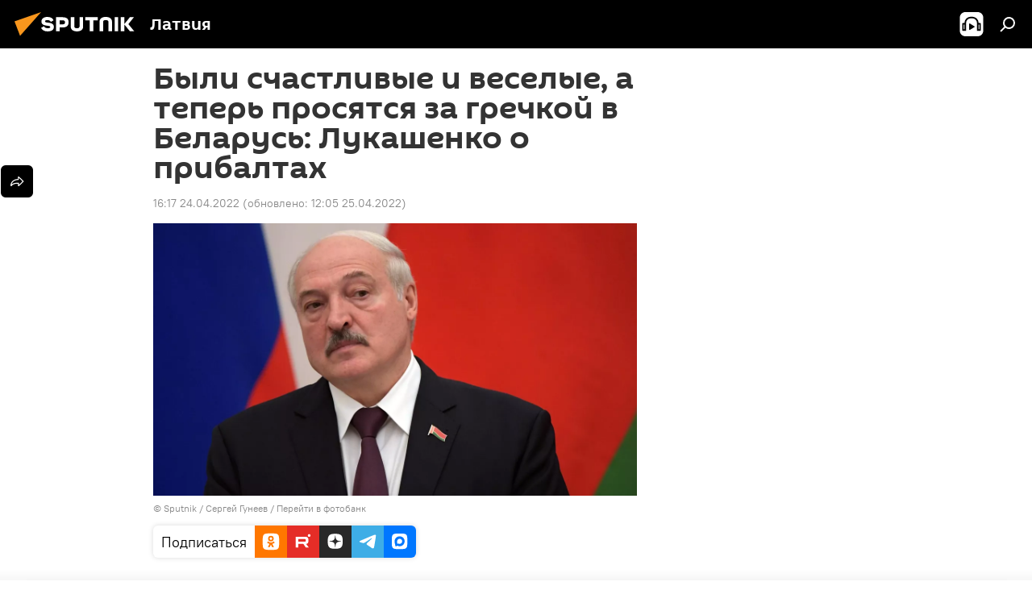

--- FILE ---
content_type: text/html; charset=utf-8
request_url: https://lv.sputniknews.ru/20220424/byli-schastlivye-i-veselye-a-teper-prosyatsya-za-grechkoy-v-belarus-lukashenko-o-pribaltakh-21550411.html
body_size: 24418
content:
<!DOCTYPE html><html lang="ru" data-lang="rus" data-charset="" dir="ltr"><head prefix="og: http://ogp.me/ns# fb: http://ogp.me/ns/fb# article: http://ogp.me/ns/article#"><title>Были счастливые и веселые, а теперь просятся за гречкой в Беларусь: Лукашенко о прибалтах - 24.04.2022, Sputnik Латвия</title><meta name="description" content="Счастье и веселье для латышей, литовцев и поляков закончилось, теперь они стоят у границ Беларуси и просят соли и гречки, заявил белорусский лидер Александр... 24.04.2022, Sputnik Латвия"><meta name="keywords" content="новости мира, латвия, литва, беларусь, александр лукашенко, президент, соль"><meta http-equiv="X-UA-Compatible" content="IE=edge,chrome=1"><meta http-equiv="Content-Type" content="text/html; charset=utf-8"><meta name="robots" content="index, follow, max-image-preview:large"><meta name="viewport" content="width=device-width, initial-scale=1.0, maximum-scale=1.0, user-scalable=yes"><meta name="HandheldFriendly" content="true"><meta name="MobileOptimzied" content="width"><meta name="referrer" content="always"><meta name="format-detection" content="telephone=no"><meta name="format-detection" content="address=no"><link rel="alternate" type="application/rss+xml" href="https://lv.sputniknews.ru/export/rss2/archive/index.xml"><link rel="canonical" href="https://lv.sputniknews.ru/20220424/byli-schastlivye-i-veselye-a-teper-prosyatsya-za-grechkoy-v-belarus-lukashenko-o-pribaltakh-21550411.html"><link rel="preload" as="image" href="https://cdnq1.img.sputniknewslv.com/img/07e5/0c/03/19466047_0:198:3066:1923_1920x0_80_0_0_748957084952b1ae588e33d7dc0d57bb.jpg.webp" imagesrcset="https://cdnq1.img.sputniknewslv.com/img/07e5/0c/03/19466047_0:198:3066:1923_640x0_80_0_0_7ccc235491640cb06c965a4e3d6bc0c2.jpg.webp 640w,https://cdnq1.img.sputniknewslv.com/img/07e5/0c/03/19466047_0:198:3066:1923_1280x0_80_0_0_f288c8df8d4b4c61d927be3c89d81442.jpg.webp 1280w,https://cdnq1.img.sputniknewslv.com/img/07e5/0c/03/19466047_0:198:3066:1923_1920x0_80_0_0_748957084952b1ae588e33d7dc0d57bb.jpg.webp 1920w"><link rel="preconnect" href="https://cdnq1.img.sputniknewslv.com/images/"><link rel="dns-prefetch" href="https://cdnq1.img.sputniknewslv.com/images/"><link rel="alternate" hreflang="ru" href="https://lv.sputniknews.ru/20220424/byli-schastlivye-i-veselye-a-teper-prosyatsya-za-grechkoy-v-belarus-lukashenko-o-pribaltakh-21550411.html"><link rel="alternate" hreflang="x-default" href="https://lv.sputniknews.ru/20220424/byli-schastlivye-i-veselye-a-teper-prosyatsya-za-grechkoy-v-belarus-lukashenko-o-pribaltakh-21550411.html"><link rel="apple-touch-icon" sizes="57x57" href="https://cdnq1.img.sputniknewslv.com/i/favicon/favicon-57x57.png"><link rel="apple-touch-icon" sizes="60x60" href="https://cdnq1.img.sputniknewslv.com/i/favicon/favicon-60x60.png"><link rel="apple-touch-icon" sizes="72x72" href="https://cdnq1.img.sputniknewslv.com/i/favicon/favicon-72x72.png"><link rel="apple-touch-icon" sizes="76x76" href="https://cdnq1.img.sputniknewslv.com/i/favicon/favicon-76x76.png"><link rel="apple-touch-icon" sizes="114x114" href="https://cdnq1.img.sputniknewslv.com/i/favicon/favicon-114x114.png"><link rel="apple-touch-icon" sizes="120x120" href="https://cdnq1.img.sputniknewslv.com/i/favicon/favicon-120x120.png"><link rel="apple-touch-icon" sizes="144x144" href="https://cdnq1.img.sputniknewslv.com/i/favicon/favicon-144x144.png"><link rel="apple-touch-icon" sizes="152x152" href="https://cdnq1.img.sputniknewslv.com/i/favicon/favicon-152x152.png"><link rel="apple-touch-icon" sizes="180x180" href="https://cdnq1.img.sputniknewslv.com/i/favicon/favicon-180x180.png"><link rel="icon" type="image/png" sizes="192x192" href="https://cdnq1.img.sputniknewslv.com/i/favicon/favicon-192x192.png"><link rel="icon" type="image/png" sizes="32x32" href="https://cdnq1.img.sputniknewslv.com/i/favicon/favicon-32x32.png"><link rel="icon" type="image/png" sizes="96x96" href="https://cdnq1.img.sputniknewslv.com/i/favicon/favicon-96x96.png"><link rel="icon" type="image/png" sizes="16x16" href="https://cdnq1.img.sputniknewslv.com/i/favicon/favicon-16x16.png"><link rel="manifest" href="/project_data/manifest.json?4"><meta name="msapplication-TileColor" content="#F4F4F4"><meta name="msapplication-TileImage" content="https://cdnq1.img.sputniknewslv.com/i/favicon/favicon-144x144.png"><meta name="theme-color" content="#F4F4F4"><link rel="shortcut icon" href="https://cdnq1.img.sputniknewslv.com/i/favicon/favicon.ico"><meta property="fb:app_id" content="565979577238890"><meta property="fb:pages" content="982290601858906"><meta name="analytics:lang" content="rus"><meta name="analytics:title" content="Были счастливые и веселые, а теперь просятся за гречкой в Беларусь: Лукашенко о прибалтах - 24.04.2022, Sputnik Латвия"><meta name="analytics:keyw" content="world, geo_Latvija, geo_Litva, geo_Belorussija, person_Aleksandr_Lukashenko, keyword_prezident, keyword_sol"><meta name="analytics:rubric" content=""><meta name="analytics:tags" content="Новости мира, Латвия, Литва, Беларусь, Александр Лукашенко, президент, соль"><meta name="analytics:site_domain" content="lv.sputniknews.ru"><meta name="analytics:article_id" content="21550411"><meta name="analytics:url" content="https://lv.sputniknews.ru/20220424/byli-schastlivye-i-veselye-a-teper-prosyatsya-za-grechkoy-v-belarus-lukashenko-o-pribaltakh-21550411.html"><meta name="analytics:p_ts" content="1650806220"><meta name="analytics:author" content="Sputnik Латвия"><meta name="analytics:isscroll" content="0"><meta property="og:url" content="https://lv.sputniknews.ru/20220424/byli-schastlivye-i-veselye-a-teper-prosyatsya-za-grechkoy-v-belarus-lukashenko-o-pribaltakh-21550411.html"><meta property="og:title" content="Были счастливые и веселые, а теперь просятся за гречкой в Беларусь: Лукашенко о прибалтах"><meta property="og:description" content="Счастье и веселье для латышей, литовцев и поляков закончилось, теперь они стоят у границ Беларуси и просят соли и гречки, заявил белорусский лидер Александр Лукашенко"><meta property="og:type" content="article"><meta property="og:site_name" content="Sputnik Латвия"><meta property="og:locale" content="ru_LV"><meta property="og:image" content="https://cdnq1.img.sputniknewslv.com/img/07e5/0c/03/19466047_0:198:3066:1923_2072x0_60_0_0_0be2fdf60fe4f4bf283b291251c82011.jpg.webp"><meta property="og:image:width" content="2072"><meta name="relap-image" content="https://cdnq1.img.sputniknewslv.com/img/07e5/0c/03/19466047_0:198:3066:1923_2072x0_80_0_0_00314bc3cc51708d9ad495818e1e84bb.jpg.webp"><meta name="twitter:card" content="summary_large_image"><meta name="twitter:image" content="https://cdnq1.img.sputniknewslv.com/img/07e5/0c/03/19466047_0:198:3066:1923_2072x0_60_0_0_0be2fdf60fe4f4bf283b291251c82011.jpg.webp"><meta property="article:published_time" content="20220424T1617+0300"><meta property="article:modified_time" content="20220425T1205+0300"><meta property="article:author" content="Sputnik Латвия"><link rel="author" href="https://lv.sputniknews.ru"><meta property="article:section" content="Новости"><meta property="article:tag" content="Новости мира"><meta property="article:tag" content="Латвия"><meta property="article:tag" content="Литва"><meta property="article:tag" content="Беларусь"><meta property="article:tag" content="Александр Лукашенко"><meta property="article:tag" content="президент"><meta property="article:tag" content="соль"><meta name="relap-entity-id" content="21550411"><meta property="fb:pages" content="982290601858906"><link rel="amphtml" href="https://lv.sputniknews.ru/amp/20220424/byli-schastlivye-i-veselye-a-teper-prosyatsya-za-grechkoy-v-belarus-lukashenko-o-pribaltakh-21550411.html"><link rel="preload" as="style" onload="this.onload=null;this.rel='stylesheet'" type="text/css" href="https://cdnq1.img.sputniknewslv.com/css/libs/fonts.min.css?911eb65935"><link rel="stylesheet" type="text/css" href="https://cdnq1.img.sputniknewslv.com/css/common.min.css?9149894256"><link rel="stylesheet" type="text/css" href="https://cdnq1.img.sputniknewslv.com/css/article.min.css?9168d70001"><script src="https://cdnq1.img.sputniknewslv.com/min/js/dist/head.js?9c9052ef3"></script>
            
                <script type="text/javascript">
                    var _iub = _iub || [];
                    _iub.csConfiguration = {
                        "invalidateConsentWithoutLog":true,
                        "cookiePolicyInOtherWindow":true,
                        "reloadOnConsent":true,
                        "consentOnContinuedBrowsing":false,
                        "perPurposeConsent":true,
                        "purposes":"1,3,4,5",
                        "enableTcf":true,
                        "googleAdditionalConsentMode":true,
                        "lang":"ru",
                        "siteId":3633931,
                        "localConsentDomain": "lv.sputniknews.ru",
                        "floatingPreferencesButtonDisplay":false,
                        "cookiePolicyId":32759561,
                        "banner":{
                            "brandBackgroundColor":"#ff9600",
                            "brandTextColor":"#ffffff",
                            "acceptButtonDisplay":true,
                            "customizeButtonDisplay":true,
                            "acceptButtonColor":"#010000",
                            "acceptButtonCaptionColor":"#ffffff",
                            "customizeButtonColor":"#ffffff",
                            "customizeButtonCaptionColor":"#4e4e4e",
                            "rejectButtonColor":"#0073CE",
                            "rejectButtonCaptionColor":"white",
                            "closeButtonDisplay":false,
                            "position":"float-top-center",
                            "textColor":"#010000",
                            "backgroundColor":"#ff9600",
                            "explicitWithdrawal":true,
                            "acceptButtonCaption": "Принять и закрыть"
                        }
                    };
                </script>
                <script type="text/javascript" src="//cdn.iubenda.com/cs/tcf/safe-tcf-v2.js"></script>
                <script type="text/javascript" src="//cdn.iubenda.com/cs/tcf/stub-v2.js"></script>
                <script type="text/javascript" src="//cdn.iubenda.com/cs/iubenda_cs.js" charset="UTF-8" async></script>

            
        
            
                <script type="text/javascript">
                    var _iub = _iub || {};
                     _iub.cons_instructions = _iub.cons_instructions || [];
                     _iub.cons_instructions.push(["init", {api_key: "lrvQiFNsDWybL2WdzyrIOTHeOwuM3nki"}]);
                 </script>
                 <script type="text/javascript" src="https://cdn.iubenda.com/cons/iubenda_cons.js" async></script>
            
        <script data-iub-purposes="1">var _paq = _paq || []; (function() {var stackDomain = window.location.hostname.split('.').reverse();var domain = stackDomain[1] + '.' + stackDomain[0];_paq.push(['setCDNMask', new RegExp('cdn(\\w+).img.'+domain)]); _paq.push(['setSiteId', 'sputnik_lv']); _paq.push(['trackPageView']); _paq.push(['enableLinkTracking']); var d=document, g=d.createElement('script'), s=d.getElementsByTagName('script')[0]; g.type='text/javascript'; g.defer=true; g.async=true; g.src='//a.sputniknews.com/js/sputnik.js'; s.parentNode.insertBefore(g,s); } )();</script><script type="text/javascript" src="https://cdnq1.img.sputniknewslv.com/min/js/libs/banners/adfx.loader.bind.js?98d724fe2"></script><script>
                (window.yaContextCb = window.yaContextCb || []).push(() => {
                    replaceOriginalAdFoxMethods();
                    window.Ya.adfoxCode.hbCallbacks = window.Ya.adfoxCode.hbCallbacks || [];
                })
            </script><!--В <head> сайта один раз добавьте код загрузчика-->
<script type="text/plain" class="_iub_cs_activate-inline" data-iub-purposes="5">window.yaContextCb = window.yaContextCb || []</script>
<script type="text/plain" class="_iub_cs_activate" data-suppressedsrc="https://yandex.ru/ads/system/context.js" data-iub-purposes="5"></script><script>var endlessScrollFirst = 21550411; var endlessScrollUrl = '/services/article/infinity/'; var endlessScrollAlgorithm = ''; var endlessScrollQueue = [31802904, 31802571, 31804878, 31799680, 31799457, 31796597, 31798471, 31798324, 31794283, 31798885, 31798620, 31796206, 31792766, 31792081, 31790223];</script><script>var endlessScrollFirst = 21550411; var endlessScrollUrl = '/services/article/infinity/'; var endlessScrollAlgorithm = ''; var endlessScrollQueue = [31802904, 31802571, 31804878, 31799680, 31799457, 31796597, 31798471, 31798324, 31794283, 31798885, 31798620, 31796206, 31792766, 31792081, 31790223];</script></head><body id="body" data-ab="a" data-emoji="0" class="site_lv m-page-article "><div class="schema_org" itemscope="itemscope" itemtype="https://schema.org/WebSite"><meta itemprop="name" content="Sputnik Латвия"><meta itemprop="alternateName" content="Sputnik Латвия"><meta itemprop="description" content="Свежие события и последние новости Латвии. Фото и видео с места событий, темы дня, происшествия, аналитика."><a itemprop="url" href="https://lv.sputniknews.ru" title="Sputnik Латвия"> </a><meta itemprop="image" content="https://lv.sputniknews.ru/i/logo/logo.png"></div><ul class="schema_org" itemscope="itemscope" itemtype="http://schema.org/BreadcrumbList"><li itemprop="itemListElement" itemscope="itemscope" itemtype="http://schema.org/ListItem"><meta itemprop="name" content="Sputnik Латвия"><meta itemprop="position" content="1"><meta itemprop="item" content="https://lv.sputniknews.ru"><a itemprop="url" href="https://lv.sputniknews.ru" title="Sputnik Латвия"> </a></li><li itemprop="itemListElement" itemscope="itemscope" itemtype="http://schema.org/ListItem"><meta itemprop="name" content="Новости"><meta itemprop="position" content="2"><meta itemprop="item" content="https://lv.sputniknews.ru/20220424/"><a itemprop="url" href="https://lv.sputniknews.ru/20220424/" title="Новости"> </a></li><li itemprop="itemListElement" itemscope="itemscope" itemtype="http://schema.org/ListItem"><meta itemprop="name" content="Были счастливые и веселые, а теперь просятся за гречкой в Беларусь: Лукашенко о прибалтах"><meta itemprop="position" content="3"><meta itemprop="item" content="https://lv.sputniknews.ru/20220424/byli-schastlivye-i-veselye-a-teper-prosyatsya-za-grechkoy-v-belarus-lukashenko-o-pribaltakh-21550411.html"><a itemprop="url" href="https://lv.sputniknews.ru/20220424/byli-schastlivye-i-veselye-a-teper-prosyatsya-za-grechkoy-v-belarus-lukashenko-o-pribaltakh-21550411.html" title="Были счастливые и веселые, а теперь просятся за гречкой в Беларусь: Лукашенко о прибалтах"> </a></li></ul><div class="container"><div class="banner m-before-header m-article-desktop" data-position="article_desktop_header" data-infinity="1"><aside class="banner__content"><iframe class="relap-runtime-iframe" style="position:absolute;top:-9999px;left:-9999px;visibility:hidden;" srcdoc="<script src='https://relap.io/v7/relap.js' data-relap-token='HvaPHeJmpVila25r'></script>"></iframe>


<!--AdFox START-->
<!--riaru-->
<!--Площадка: lv.sputniknews.ru / * / *-->
<!--Тип баннера: 100%x-->
<!--Расположение: 43023_bn23-->
<div id="adfox_162254515407399385_1"></div>
<script type="text/plain" class="_iub_cs_activate-inline" data-iub-purposes="5">
      window.yaContextCb.push(()=>{
    window.Ya.adfoxCode.create({
        ownerId: 249922,
        containerId: 'adfox_162254515407399385_1',
        params: {
            pp: 'bpad',
            ps: 'ckbm',
            p2: 'fluh',
            puid1: '',
            puid2: '',
            puid3: '',
            puid4: 'world:geo_Latvija:geo_Litva:geo_Belorussija:person_Aleksandr_Lukashenko:keyword_prezident:keyword_sol'
            }
        })
    })
</script></aside></div><div class="banner m-before-header m-article-mobile" data-position="article_mobile_header" data-infinity="1"><aside class="banner__content"><!--AdFox START-->
<!--riaru-->
<!--Площадка: lv.sputniknews.ru / * / *-->
<!--Тип баннера: 100%x-->
<!--Расположение: 43028_bn28-->
<div id="adfox_article_mob-1-100-300_1"></div>
<script type="text/plain" class="_iub_cs_activate-inline" data-iub-purposes="5">
     window.yaContextCb.push(()=>{
    window.Ya.adfoxCode.create({
        ownerId: 249922,
        containerId: 'adfox_article_mob-1-100-300_1',
        params: {
            pp: 'bpah',
            ps: 'ckbm',
            p2: 'fluh',
            puid1: '',
            puid2: '',
            puid3: '',
            puid4: 'world:geo_Latvija:geo_Litva:geo_Belorussija:person_Aleksandr_Lukashenko:keyword_prezident:keyword_sol'
            }
        })
    })
</script></aside></div></div><div class="page" id="page"><div id="alerts"><script type="text/template" id="alertAfterRegisterTemplate">
                    
                        <div class="auth-alert m-hidden" id="alertAfterRegister">
                            <div class="auth-alert__text">
                                <%- data.success_title %> <br />
                                <%- data.success_email_1 %>
                                <span class="m-email"></span>
                                <%- data.success_email_2 %>
                            </div>
                            <div class="auth-alert__btn">
                                <button class="form__btn m-min m-black confirmEmail">
                                    <%- data.send %>
                                </button>
                            </div>
                        </div>
                    
                </script><script type="text/template" id="alertAfterRegisterNotifyTemplate">
                    
                        <div class="auth-alert" id="alertAfterRegisterNotify">
                            <div class="auth-alert__text">
                                <%- data.golink_1 %>
                                <span class="m-email">
                                    <%- user.mail %>
                                </span>
                                <%- data.golink_2 %>
                            </div>
                            <% if (user.registerConfirmCount <= 2 ) {%>
                                <div class="auth-alert__btn">
                                    <button class="form__btn m-min m-black confirmEmail">
                                        <%- data.send %>
                                    </button>
                                </div>
                            <% } %>
                        </div>
                    
                </script></div><div class="anchor" id="anchor"><div class="header " id="header"><div class="m-relative"><div class="container m-header"><div class="header__wrap"><div class="header__name"><div class="header__logo"><a href="/" title="Sputnik Латвия"><svg xmlns="http://www.w3.org/2000/svg" width="176" height="44" viewBox="0 0 176 44" fill="none"><path class="chunk_1" fill-rule="evenodd" clip-rule="evenodd" d="M45.8073 18.3817C45.8073 19.5397 47.1661 19.8409 49.3281 20.0417C54.1074 20.4946 56.8251 21.9539 56.8461 25.3743C56.8461 28.7457 54.2802 30.9568 48.9989 30.9568C44.773 30.9568 42.1067 29.1496 41 26.5814L44.4695 24.5688C45.3754 25.9277 46.5334 27.0343 49.4005 27.0343C51.3127 27.0343 52.319 26.4296 52.319 25.5751C52.319 24.5665 51.6139 24.2163 48.3942 23.866C43.7037 23.3617 41.3899 22.0029 41.3899 18.5824C41.3899 15.9675 43.3511 13 48.9359 13C52.9611 13 55.6274 14.8095 56.4305 17.1746L53.1105 19.1358C53.0877 19.1012 53.0646 19.0657 53.041 19.0295C52.4828 18.1733 51.6672 16.9224 48.6744 16.9224C46.914 16.9224 45.8073 17.4758 45.8073 18.3817ZM67.4834 13.3526H59.5918V30.707H64.0279V26.0794H67.4484C72.1179 26.0794 75.0948 24.319 75.0948 19.6401C75.0854 15.3138 72.6199 13.3526 67.4834 13.3526ZM67.4834 22.206H64.0186V17.226H67.4834C69.8975 17.226 70.654 18.0291 70.654 19.6891C70.6587 21.6527 69.6524 22.206 67.4834 22.206ZM88.6994 24.7206C88.6994 26.2289 87.4924 27.0857 85.3794 27.0857C83.3178 27.0857 82.1597 26.2289 82.1597 24.7206V13.3526H77.7236V25.0264C77.7236 28.6477 80.7425 30.9615 85.4704 30.9615C89.9999 30.9615 93.1168 28.8601 93.1168 25.0264V13.3526H88.6808L88.6994 24.7206ZM136.583 13.3526H132.159V30.7023H136.583V13.3526ZM156.097 13.3526L149.215 21.9235L156.45 30.707H151.066L144.276 22.4559V30.707H139.85V13.3526H144.276V21.8021L151.066 13.3526H156.097ZM95.6874 17.226H101.221V30.707H105.648V17.226H111.181V13.3526H95.6874V17.226ZM113.49 18.7342C113.49 15.2134 116.458 13 121.085 13C125.715 13 128.888 15.0616 128.902 18.7342V30.707H124.466V18.935C124.466 17.6789 123.259 16.8734 121.146 16.8734C119.094 16.8734 117.926 17.6789 117.926 18.935V30.707H113.49V18.7342Z" fill="white"></path><path class="chunk_2" d="M41 7L14.8979 36.5862L8 18.431L41 7Z" fill="#F8961D"></path></svg></a></div><div class="header__project"><span class="header__project-title">Латвия</span></div></div><div class="header__controls" data-nosnippet=""><div class="share m-header" data-id="21550411" data-url="https://lv.sputniknews.ru/20220424/byli-schastlivye-i-veselye-a-teper-prosyatsya-za-grechkoy-v-belarus-lukashenko-o-pribaltakh-21550411.html" data-title="Были счастливые и веселые, а теперь просятся за гречкой в Беларусь: Лукашенко о прибалтах"></div><div class="header__menu"><span class="header__menu-item header__menu-item-radioButton" id="radioButton" data-stream="https://nfw.ria.ru/flv/audio.aspx?ID=68862011&amp;type=mp3"><svg class="svg-icon"><use xmlns:xlink="http://www.w3.org/1999/xlink" xlink:href="/i/sprites/package/inline.svg?63#radio2"></use></svg></span><span class="header__menu-item" data-modal-open="search"><svg class="svg-icon"><use xmlns:xlink="http://www.w3.org/1999/xlink" xlink:href="/i/sprites/package/inline.svg?63#search"></use></svg></span></div></div></div></div></div></div></div><script>var GLOBAL = GLOBAL || {}; GLOBAL.translate = {}; GLOBAL.rtl = 0; GLOBAL.lang = "rus"; GLOBAL.design = "lv"; GLOBAL.charset = ""; GLOBAL.project = "sputnik_lv"; GLOBAL.htmlCache = 1; GLOBAL.translate.search = {}; GLOBAL.translate.search.notFound = "Ничего не найдено"; GLOBAL.translate.search.stringLenght = "Введите больше букв для поиска"; GLOBAL.www = "https://lv.sputniknews.ru"; GLOBAL.seo = {}; GLOBAL.seo.title = ""; GLOBAL.seo.keywords = ""; GLOBAL.seo.description = ""; GLOBAL.sock = {}; GLOBAL.sock.server = "https://cm.sputniknews.com/chat"; GLOBAL.sock.lang = "rus"; GLOBAL.sock.project = "sputnik_lv"; GLOBAL.social = {}; GLOBAL.social.fbID = "565979577238890"; GLOBAL.share = [ { name: 'twitter', mobile: false },{ name: 'odnoklassniki', mobile: false },{ name: 'whatsapp', mobile: false },{ name: 'telegram', mobile: false },{ name: 'messenger', mobile: true } ]; GLOBAL.csrf_token = ''; GLOBAL.search = {}; GLOBAL.auth = {}; GLOBAL.auth.status = 'error'; GLOBAL.auth.provider = ''; GLOBAL.auth.twitter = '/id/twitter/request/'; GLOBAL.auth.facebook = '/id/facebook/request/'; GLOBAL.auth.vkontakte = '/id/vkontakte/request/'; GLOBAL.auth.google = '/id/google/request/'; GLOBAL.auth.ok = '/id/ok/request/'; GLOBAL.auth.apple = '/id/apple/request/'; GLOBAL.auth.moderator = ''; GLOBAL.user = {}; GLOBAL.user.id = ""; GLOBAL.user.emailActive = ""; GLOBAL.user.registerConfirmCount = 0; GLOBAL.article = GLOBAL.article || {}; GLOBAL.article.id = 21550411; GLOBAL.article.chat_expired = !!1; GLOBAL.chat = GLOBAL.chat || {}; GLOBAL.chat.show = !!1; GLOBAL.locale = {"convertDate":{"yesterday":"\u0432\u0447\u0435\u0440\u0430","hours":{"nominative":"%{s} \u043c\u0438\u043d\u0443\u0442\u0443 \u043d\u0430\u0437\u0430\u0434","genitive":"%{s} \u043c\u0438\u043d\u0443\u0442\u044b \u043d\u0430\u0437\u0430\u0434"},"minutes":{"nominative":"%{s} \u0447\u0430\u0441 \u043d\u0430\u0437\u0430\u0434","genitive":"%{s} \u0447\u0430\u0441\u0430 \u043d\u0430\u0437\u0430\u0434"}},"js_templates":{"unread":"\u041d\u0435\u043f\u0440\u043e\u0447\u0438\u0442\u0430\u043d\u043d\u044b\u0435","you":"\u0412\u044b","author":"\u0430\u0432\u0442\u043e\u0440","report":"\u041f\u043e\u0436\u0430\u043b\u043e\u0432\u0430\u0442\u044c\u0441\u044f","reply":"\u041e\u0442\u0432\u0435\u0442\u0438\u0442\u044c","block":"\u0417\u0430\u0431\u043b\u043e\u043a\u0438\u0440\u043e\u0432\u0430\u0442\u044c","remove":"\u0423\u0434\u0430\u043b\u0438\u0442\u044c","closeall":"\u0417\u0430\u043a\u0440\u044b\u0442\u044c \u0432\u0441\u0435","notifications":"Notificaciones","disable_twelve":"\u041e\u0442\u043a\u043b\u044e\u0447\u0438\u0442\u044c \u043d\u0430 12 \u0447\u0430\u0441\u043e\u0432","new_message":"\u041d\u043e\u0432\u043e\u0435 \u0441\u043e\u043e\u0431\u0449\u0435\u043d\u0438\u0435 \u043e\u0442sputniknews.ru","acc_block":"\u0412\u0430\u0448 \u0430\u043a\u043a\u0430\u0443\u043d\u0442 \u0437\u0430\u0431\u043b\u043e\u043a\u0438\u0440\u043e\u0432\u0430\u043d \u0430\u0434\u043c\u0438\u043d\u0438\u0441\u0442\u0440\u0430\u0442\u043e\u0440\u043e\u043c \u0441\u0430\u0439\u0442\u0430","acc_unblock":"\u0412\u0430\u0448 \u0430\u043a\u043a\u0430\u0443\u043d\u0442 \u0440\u0430\u0437\u0431\u043b\u043e\u043a\u0438\u0440\u043e\u0432\u0430\u043d \u0430\u0434\u043c\u0438\u043d\u0438\u0441\u0442\u0440\u0430\u0442\u043e\u0440\u043e\u043c \u0441\u0430\u0439\u0442\u0430","you_subscribe_1":"\u0412\u044b \u043f\u043e\u0434\u043f\u0438\u0441\u0430\u043d\u044b \u043d\u0430 \u0442\u0435\u043c\u0443 ","you_subscribe_2":"\u0423\u043f\u0440\u0430\u0432\u043b\u044f\u0442\u044c \u0441\u0432\u043e\u0438\u043c\u0438 \u043f\u043e\u0434\u043f\u0438\u0441\u043a\u0430\u043c\u0438 \u0432\u044b \u043c\u043e\u0436\u0435\u0442\u0435 \u0432 \u043b\u0438\u0447\u043d\u043e\u043c \u043a\u0430\u0431\u0438\u043d\u0435\u0442\u0435","you_received_warning_1":"\u0412\u044b \u043f\u043e\u043b\u0443\u0447\u0438\u043b\u0438 ","you_received_warning_2":" \u043f\u0440\u0435\u0434\u0443\u043f\u0440\u0435\u0436\u0434\u0435\u043d\u0438\u0435. \u0423\u0432\u0430\u0436\u0430\u0439\u0442\u0435 \u0434\u0440\u0443\u0433\u0438\u0445 \u0443\u0447\u0430\u0441\u0442\u043d\u0438\u043a\u043e\u0432 \u0438 \u043d\u0435 \u043d\u0430\u0440\u0443\u0448\u0430\u0439\u0442\u0435 \u043f\u0440\u0430\u0432\u0438\u043b\u0430 \u043a\u043e\u043c\u043c\u0435\u043d\u0442\u0438\u0440\u043e\u0432\u0430\u043d\u0438\u044f. \u041f\u043e\u0441\u043b\u0435 \u0442\u0440\u0435\u0442\u044c\u0435\u0433\u043e \u043d\u0430\u0440\u0443\u0448\u0435\u043d\u0438\u044f \u0432\u044b \u0431\u0443\u0434\u0435\u0442\u0435 \u0437\u0430\u0431\u043b\u043e\u043a\u0438\u0440\u043e\u0432\u0430\u043d\u044b \u043d\u0430 12 \u0447\u0430\u0441\u043e\u0432.","block_time":"\u0421\u0440\u043e\u043a \u0431\u043b\u043e\u043a\u0438\u0440\u043e\u0432\u043a\u0438: ","hours":" \u0447\u0430\u0441\u043e\u0432","forever":"\u043d\u0430\u0432\u0441\u0435\u0433\u0434\u0430","feedback":"\u0421\u0432\u044f\u0437\u0430\u0442\u044c\u0441\u044f","my_subscriptions":"\u041c\u043e\u0438 \u043f\u043e\u0434\u043f\u0438\u0441\u043a\u0438","rules":"\u041f\u0440\u0430\u0432\u0438\u043b\u0430 \u043a\u043e\u043c\u043c\u0435\u043d\u0442\u0438\u0440\u043e\u0432\u0430\u043d\u0438\u044f \u043c\u0430\u0442\u0435\u0440\u0438\u0430\u043b\u043e\u0432","chat":"\u0427\u0430\u0442: ","chat_new_messages":"\u041d\u043e\u0432\u044b\u0435 \u0441\u043e\u043e\u0431\u0449\u0435\u043d\u0438\u044f \u0432 \u0447\u0430\u0442\u0435","chat_moder_remove_1":"\u0412\u0430\u0448\u0435 \u0441\u043e\u043e\u0431\u0449\u0435\u043d\u0438\u0435 ","chat_moder_remove_2":" \u0431\u044b\u043b\u043e \u0443\u0434\u0430\u043b\u0435\u043d\u043e \u0430\u0434\u043c\u0438\u043d\u0438\u0441\u0442\u0440\u0430\u0442\u043e\u0440\u043e\u043c","chat_close_time_1":"\u0412 \u0447\u0430\u0442\u0435 \u043d\u0438\u043a\u0442\u043e \u043d\u0435 \u043f\u0438\u0441\u0430\u043b \u0431\u043e\u043b\u044c\u0448\u0435 12 \u0447\u0430\u0441\u043e\u0432, \u043e\u043d \u0437\u0430\u043a\u0440\u043e\u0435\u0442\u0441\u044f \u0447\u0435\u0440\u0435\u0437 ","chat_close_time_2":" \u0447\u0430\u0441\u043e\u0432","chat_new_emoji_1":"\u041d\u043e\u0432\u044b\u0435 \u0440\u0435\u0430\u043a\u0446\u0438\u0438 ","chat_new_emoji_2":" \u0432\u0430\u0448\u0435\u043c\u0443 \u0441\u043e\u043e\u0431\u0449\u0435\u043d\u0438\u044e ","chat_message_reply_1":"\u041d\u0430 \u0432\u0430\u0448 \u043a\u043e\u043c\u043c\u0435\u043d\u0442\u0430\u0440\u0438\u0439 ","chat_message_reply_2":" \u043e\u0442\u0432\u0435\u0442\u0438\u043b \u043f\u043e\u043b\u044c\u0437\u043e\u0432\u0430\u0442\u0435\u043b\u044c ","chat_verify_message":"\n \u0421\u043f\u0430\u0441\u0438\u0431\u043e! \u0412\u0430\u0448\u0435 \u0441\u043e\u043e\u0431\u0449\u0435\u043d\u0438\u0435 \u0431\u0443\u0434\u0435\u0442 \u043e\u043f\u0443\u0431\u043b\u0438\u043a\u043e\u0432\u0430\u043d\u043e \u043f\u043e\u0441\u043b\u0435 \u043f\u0440\u043e\u0432\u0435\u0440\u043a\u0438 \u043c\u043e\u0434\u0435\u0440\u0430\u0442\u043e\u0440\u0430\u043c\u0438 \u0441\u0430\u0439\u0442\u0430.\n ","emoji_1":"\u041d\u0440\u0430\u0432\u0438\u0442\u0441\u044f","emoji_2":"\u0425\u0430-\u0425\u0430","emoji_3":"\u0423\u0434\u0438\u0432\u0438\u0442\u0435\u043b\u044c\u043d\u043e","emoji_4":"\u0413\u0440\u0443\u0441\u0442\u043d\u043e","emoji_5":"\u0412\u043e\u0437\u043c\u0443\u0442\u0438\u0442\u0435\u043b\u044c\u043d\u043e","emoji_6":"\u041d\u0435 \u043d\u0440\u0430\u0432\u0438\u0442\u0441\u044f","site_subscribe_podcast":{"success":"\u0421\u043f\u0430\u0441\u0438\u0431\u043e, \u0432\u044b \u043f\u043e\u0434\u043f\u0438\u0441\u0430\u043d\u044b \u043d\u0430 \u0440\u0430\u0441\u0441\u044b\u043b\u043a\u0443! \u041d\u0430\u0441\u0442\u0440\u043e\u0438\u0442\u044c \u0438\u043b\u0438 \u043e\u0442\u043c\u0435\u043d\u0438\u0442\u044c \u043f\u043e\u0434\u043f\u0438\u0441\u043a\u0443 \u043c\u043e\u0436\u043d\u043e \u0432 \u043b\u0438\u0447\u043d\u043e\u043c \u043a\u0430\u0431\u0438\u043d\u0435\u0442\u0435","subscribed":"\u0412\u044b \u0443\u0436\u0435 \u043f\u043e\u0434\u043f\u0438\u0441\u0430\u043d\u044b \u043d\u0430 \u044d\u0442\u0443 \u0440\u0430\u0441\u0441\u044b\u043b\u043a\u0443","error":"\u041f\u0440\u043e\u0438\u0437\u043e\u0448\u043b\u0430 \u043d\u0435\u043f\u0440\u0435\u0434\u0432\u0438\u0434\u0435\u043d\u043d\u0430\u044f \u043e\u0448\u0438\u0431\u043a\u0430. \u041f\u043e\u0436\u0430\u043b\u0443\u0439\u0441\u0442\u0430, \u043f\u043e\u0432\u0442\u043e\u0440\u0438\u0442\u0435 \u043f\u043e\u043f\u044b\u0442\u043a\u0443 \u043f\u043e\u0437\u0436\u0435"}},"smartcaptcha":{"site_key":"ysc1_Zf0zfLRI3tRHYHJpbX6EjjBcG1AhG9LV0dmZQfJu8ba04c1b"}}; GLOBAL = {...GLOBAL, ...{"subscribe":{"@attributes":{"ratio":"0.2"},"email":"\u0412\u0432\u0435\u0434\u0438\u0442\u0435 e-mail","button":"\u041f\u043e\u0434\u043f\u0438\u0441\u0430\u0442\u044c\u0441\u044f","send":"\u0421\u043f\u0430\u0441\u0438\u0431\u043e, \u0432\u0430\u043c \u043e\u0442\u043f\u0440\u0430\u0432\u043b\u0435\u043d\u043e \u043f\u0438\u0441\u044c\u043c\u043e \u0441\u043e \u0441\u0441\u044b\u043b\u043a\u043e\u0439 \u0434\u043b\u044f \u043f\u043e\u0434\u0442\u0432\u0435\u0440\u0436\u0434\u0435\u043d\u0438\u044f \u043f\u043e\u0434\u043f\u0438\u0441\u043a\u0438","subscribe":"\u0421\u043f\u0430\u0441\u0438\u0431\u043e, \u0432\u044b \u043f\u043e\u0434\u043f\u0438\u0441\u0430\u043d\u044b \u043d\u0430 \u0440\u0430\u0441\u0441\u044b\u043b\u043a\u0443! \u041d\u0430\u0441\u0442\u0440\u043e\u0438\u0442\u044c \u0438\u043b\u0438 \u043e\u0442\u043c\u0435\u043d\u0438\u0442\u044c \u043f\u043e\u0434\u043f\u0438\u0441\u043a\u0443 \u043c\u043e\u0436\u043d\u043e \u0432 \u043b\u0438\u0447\u043d\u043e\u043c \u043a\u0430\u0431\u0438\u043d\u0435\u0442\u0435","confirm":"\u0412\u044b \u0443\u0436\u0435 \u043f\u043e\u0434\u043f\u0438\u0441\u0430\u043d\u044b \u043d\u0430 \u044d\u0442\u0443 \u0440\u0430\u0441\u0441\u044b\u043b\u043a\u0443","registration":{"@attributes":{"button":"\u0417\u0430\u0440\u0435\u0433\u0438\u0441\u0442\u0440\u0438\u0440\u043e\u0432\u0430\u0442\u044c\u0441\u044f","ratio":"0.1"}},"social":{"@attributes":{"count":"6","ratio":"0.7"},"comment":[{},{}],"item":[{"@attributes":{"type":"ok","title":"odnoklassniki","url":"https:\/\/ok.ru\/group\/54054478545018","ratio":"0.125"}},{"@attributes":{"type":"yt","title":"YouTube","url":"https:\/\/youtube.com\/channel\/UCE8LqmM9zkuzOgaYhakwTdw","ratio":"0.125"}},{"@attributes":{"type":"yd","title":"yandex dzen","url":"https:\/\/news.yandex.ru\/index.html?from=rubric&favid=254147640","ratio":"0.125"}},{"@attributes":{"type":"tg","title":"telegram","url":"https:\/\/telegram.me\/SputnikLV","ratio":"0.125"}}]}}}}; GLOBAL.js = {}; GLOBAL.js.videoplayer = "https://cdnq1.img.sputniknewslv.com/min/js/dist/videoplayer.js?9651130d6"; GLOBAL.userpic = "/userpic/"; GLOBAL.gmt = ""; GLOBAL.tz = "+0200"; GLOBAL.projectList = [ { title: 'Международный', country: [ { title: 'Английский', url: 'https://sputnikglobe.com', flag: 'flags-INT', lang: 'International', lang2: 'English' }, ] }, { title: 'Ближний Восток', country: [ { title: 'Арабский', url: 'https://sarabic.ae/', flag: 'flags-INT', lang: 'Sputnik عربي', lang2: 'Arabic' }, { title: 'Турецкий', url: 'https://anlatilaninotesi.com.tr/', flag: 'flags-TUR', lang: 'Türkiye', lang2: 'Türkçe' }, { title: 'Фарси', url: 'https://spnfa.ir/', flag: 'flags-INT', lang: 'Sputnik ایران', lang2: 'Persian' }, { title: 'Дари', url: 'https://sputnik.af/', flag: 'flags-INT', lang: 'Sputnik افغانستان', lang2: 'Dari' }, ] }, { title: 'Латинская Америка', country: [ { title: 'Испанский', url: 'https://noticiaslatam.lat/', flag: 'flags-INT', lang: 'Mundo', lang2: 'Español' }, { title: 'Португальский', url: 'https://noticiabrasil.net.br/', flag: 'flags-BRA', lang: 'Brasil', lang2: 'Português' }, ] }, { title: 'Южная Азия', country: [ { title: 'Хинди', url: 'https://hindi.sputniknews.in', flag: 'flags-IND', lang: 'भारत', lang2: 'हिंदी' }, { title: 'Английский', url: 'https://sputniknews.in', flag: 'flags-IND', lang: 'India', lang2: 'English' }, ] }, { title: 'Восточная и Юго-Восточная Азия', country: [ { title: 'Вьетнамский', url: 'https://kevesko.vn/', flag: 'flags-VNM', lang: 'Việt Nam', lang2: 'Tiếng Việt' }, { title: 'Японский', url: 'https://sputniknews.jp/', flag: 'flags-JPN', lang: '日本', lang2: '日本語' }, { title: 'Китайский', url: 'https://sputniknews.cn/', flag: 'flags-CHN', lang: '中国', lang2: '中文' }, ] }, { title: 'Центральная Азия', country: [ { title: 'Казахский', url: 'https://sputnik.kz/', flag: 'flags-KAZ', lang: 'Қазақстан', lang2: 'Қазақ тілі' }, { title: 'Киргизский', url: 'https://sputnik.kg/', flag: 'flags-KGZ', lang: 'Кыргызстан', lang2: 'Кыргызча' }, { title: 'Узбекский', url: 'https://oz.sputniknews.uz/', flag: 'flags-UZB', lang: 'Oʻzbekiston', lang2: 'Ўзбекча' }, { title: 'Таджикский', url: 'https://sputnik.tj/', flag: 'flags-TJK', lang: 'Тоҷикистон', lang2: 'Тоҷикӣ' }, ] }, { title: 'Африка', country: [ { title: 'Французский', url: 'https://fr.sputniknews.africa/', flag: 'flags-INT', lang: 'Afrique', lang2: 'Français' }, { title: 'Английский', url: 'https://en.sputniknews.africa', flag: 'flags-INT', lang: 'Africa', lang2: 'English' }, ] }, { title: 'Закавказье', country: [ { title: 'Армянский', url: 'https://arm.sputniknews.ru/', flag: 'flags-ARM', lang: 'Արմենիա', lang2: 'Հայերեն' }, { title: 'Абхазский', url: 'https://sputnik-abkhazia.info/', flag: 'flags-ABH', lang: 'Аҧсны', lang2: 'Аҧсышәала' }, { title: 'Осетинский', url: 'https://sputnik-ossetia.com/', flag: 'flags-OST', lang: 'Хуссар Ирыстон', lang2: 'Иронау' }, { title: 'Грузинский', url: 'https://sputnik-georgia.com/', flag: 'flags-GEO', lang: 'საქართველო', lang2: 'ქართული' }, { title: 'Азербайджанский', url: 'https://sputnik.az/', flag: 'flags-AZE', lang: 'Azərbaycan', lang2: 'Аzərbaycanca' }, ] }, { title: 'Европа', country: [ { title: 'Сербский', url: 'https://sputnikportal.rs/', flag: 'flags-SRB', lang: 'Србиjа', lang2: 'Српски' }, { title: 'Русский', url: 'https://lv.sputniknews.ru/', flag: 'flags-LVA', lang: 'Latvija', lang2: 'Русский' }, { title: 'Русский', url: 'https://lt.sputniknews.ru/', flag: 'flags-LTU', lang: 'Lietuva', lang2: 'Русский' }, { title: 'Молдавский', url: 'https://md.sputniknews.com/', flag: 'flags-MDA', lang: 'Moldova', lang2: 'Moldovenească' }, { title: 'Белорусский', url: 'https://bel.sputnik.by/', flag: 'flags-BLR', lang: 'Беларусь', lang2: 'Беларускi' } ] }, ];</script><div class="wrapper" id="endless" data-infinity-max-count="2"><div class="endless__item " data-infinity="1" data-supertag="0" data-remove-fat="0" data-advertisement-project="0" data-remove-advertisement="0" data-id="21550411" data-date="20220424" data-endless="1" data-domain="lv.sputniknews.ru" data-project="sputnik_lv" data-url="/20220424/byli-schastlivye-i-veselye-a-teper-prosyatsya-za-grechkoy-v-belarus-lukashenko-o-pribaltakh-21550411.html" data-full-url="https://lv.sputniknews.ru/20220424/byli-schastlivye-i-veselye-a-teper-prosyatsya-za-grechkoy-v-belarus-lukashenko-o-pribaltakh-21550411.html" data-title="Были счастливые и веселые, а теперь просятся за гречкой в Беларусь: Лукашенко о прибалтах" data-published="2022-04-24T16:17+0300" data-text-length="1947" data-keywords="новости мира, латвия, литва, беларусь, александр лукашенко, президент, соль" data-author="Sputnik Латвия" data-analytics-keyw="world, geo_Latvija, geo_Litva, geo_Belorussija, person_Aleksandr_Lukashenko, keyword_prezident, keyword_sol" data-analytics-rubric="" data-analytics-tags="Новости мира, Латвия, Литва, Беларусь, Александр Лукашенко, президент, соль" data-article-show="" data-chat-expired="" data-pts="1650806220" data-article-type="article" data-is-scroll="1" data-head-title="Были счастливые и веселые, а теперь просятся за гречкой в Беларусь: Лукашенко о прибалтах - Sputnik Латвия, 24.04.2022"><div class="container m-content"><div class="layout"><div class="article "><div class="article__meta" itemscope="" itemtype="https://schema.org/Article"><div itemprop="mainEntityOfPage">https://lv.sputniknews.ru/20220424/byli-schastlivye-i-veselye-a-teper-prosyatsya-za-grechkoy-v-belarus-lukashenko-o-pribaltakh-21550411.html</div><a itemprop="url" href="https://lv.sputniknews.ru/20220424/byli-schastlivye-i-veselye-a-teper-prosyatsya-za-grechkoy-v-belarus-lukashenko-o-pribaltakh-21550411.html" title="Были счастливые и веселые, а теперь просятся за гречкой в Беларусь: Лукашенко о прибалтах"></a><div itemprop="headline">Были счастливые и веселые, а теперь просятся за гречкой в Беларусь: Лукашенко о прибалтах</div><div itemprop="name">Были счастливые и веселые, а теперь просятся за гречкой в Беларусь: Лукашенко о прибалтах</div><div itemprop="alternateName">Sputnik Латвия</div><div itemprop="description">Счастье и веселье для латышей, литовцев и поляков закончилось, теперь они стоят у границ Беларуси и просят соли и гречки, заявил белорусский лидер Александр... 24.04.2022, Sputnik Латвия</div><div itemprop="datePublished">2022-04-24T16:17+0300</div><div itemprop="dateCreated">2022-04-24T16:17+0300</div><div itemprop="dateModified">2022-04-25T12:05+0300</div><div itemprop="articleSection">новости мира</div><div itemprop="articleSection">латвия</div><div itemprop="articleSection">литва</div><div itemprop="articleSection">беларусь</div><div itemprop="articleSection">александр лукашенко</div><div itemprop="articleSection">президент</div><div itemprop="articleSection">соль</div><div itemprop="associatedMedia">https://cdnq1.img.sputniknewslv.com/img/07e5/0c/03/19466047_0:198:3066:1923_1920x0_80_0_0_748957084952b1ae588e33d7dc0d57bb.jpg.webp</div><div itemprop="articleBody">РИГА, 24 апр - Sputnik. Президент Беларуси Александр Лукашенко рассказал, зачем был открыт безвизовый режим с Латвией и Литвой, пишет РИА Новости.Белорусский лидер пояснил, что белорусы, как благородные люди, открыли безвизовый въезд, потому что "граница не должна препятствовать нормальной жизни, и нашим соседям в том числе".Если в марте Лукашенко рассказывал, что Литва просит Беларусь поставить муку, гречку и соль. То теперь он отметил, что гречка с солью требуется не только литовцам, но и латышам, и полякам. Он также добавил, что Беларусь всегда относилась к людям по-соседски, по-человечески, единственное чего она хочет в ответ, так это такого же отношения. С началом российской спецоперации на Украине крупные торговые сети стран Балтии изъяли из продажи товары производства РФ и Беларуси. Цены на бензин в Литве на минувшей неделе достигли исторического максимума.Лукашенко ранее говорил, что белорусское предприятие "Мозырьсоль" работает, и Беларусь может продавать соль Западу "тоннами, тысячу тонн продать этой соли".Напомним, что до недавнего времени граждане Латвии ездили на территорию Беларуси за дешевыми продуктами и бензином, пока Беларусь ни ограничила вывоз некоторых товаров из страны.Беларусь разрешила с 15 апреля безвизовый въезд на свою территорию гражданам Литвы и Латвии, а также негражданам Латвии. Это разрешение будет действовать по 15 мая включительно.Это решение было принято, поскольку у граждан сопредельных стран ЕС в настоящее время нет возможности посетить родственников в Беларуси ввиду отсутствия виз, на период католической и православной Пасхи.</div><div itemprop="citation">https://lv.sputniknews.ru/20220422/za-pervuyu-nedelyu-bezvizovogo-rezhima-v-belarus-otpravilis-okolo-3700-latviytsev-i-litovtsev-21533069.html</div><div itemprop="contentLocation">латвия</div><div itemprop="contentLocation">литва</div><div itemprop="contentLocation">беларусь</div><div itemprop="copyrightHolder" itemscope="" itemtype="http://schema.org/Organization"><div itemprop="name">Sputnik Латвия</div><a itemprop="url" href="https://lv.sputniknews.ru" title="Sputnik Латвия"> </a><div itemprop="email">media@sputniknews.com</div><div itemprop="telephone">+74956456601</div><div itemprop="legalName">MIA „Rossiya Segodnya“</div><a itemprop="sameAs" href="https://ok.ru/group/54054478545018"> </a><a itemprop="sameAs" href="https://rutube.ru/channel/24799145/"> </a><a itemprop="sameAs" href="https://dzen.ru/lv.sputniknews.ru"> </a><a itemprop="sameAs" href="https://t.me/sputnik_lv"> </a><a itemprop="sameAs" href="https://max.ru/lv_sputniknews_ru"> </a><div itemprop="logo" itemscope="" itemtype="https://schema.org/ImageObject"><a itemprop="url" href="https://lv.sputniknews.ru/i/logo/logo.png" title="Sputnik Латвия"> </a><a itemprop="contentUrl" href="https://lv.sputniknews.ru/i/logo/logo.png" title="Sputnik Латвия"> </a><div itemprop="width">252</div><div itemprop="height">60</div></div></div><div itemprop="copyrightYear">2022</div><div itemprop="creator" itemscope="" itemtype="http://schema.org/Organization"><div itemprop="name">Sputnik Латвия</div><a itemprop="url" href="https://lv.sputniknews.ru" title="Sputnik Латвия"> </a><div itemprop="email">media@sputniknews.com</div><div itemprop="telephone">+74956456601</div><div itemprop="legalName">MIA „Rossiya Segodnya“</div><a itemprop="sameAs" href="https://ok.ru/group/54054478545018"> </a><a itemprop="sameAs" href="https://rutube.ru/channel/24799145/"> </a><a itemprop="sameAs" href="https://dzen.ru/lv.sputniknews.ru"> </a><a itemprop="sameAs" href="https://t.me/sputnik_lv"> </a><a itemprop="sameAs" href="https://max.ru/lv_sputniknews_ru"> </a><div itemprop="logo" itemscope="" itemtype="https://schema.org/ImageObject"><a itemprop="url" href="https://lv.sputniknews.ru/i/logo/logo.png" title="Sputnik Латвия"> </a><a itemprop="contentUrl" href="https://lv.sputniknews.ru/i/logo/logo.png" title="Sputnik Латвия"> </a><div itemprop="width">252</div><div itemprop="height">60</div></div></div><div itemprop="genre">Новости</div><div itemprop="inLanguage">ru_LV</div><div itemprop="sourceOrganization" itemscope="" itemtype="http://schema.org/Organization"><div itemprop="name">Sputnik Латвия</div><a itemprop="url" href="https://lv.sputniknews.ru" title="Sputnik Латвия"> </a><div itemprop="email">media@sputniknews.com</div><div itemprop="telephone">+74956456601</div><div itemprop="legalName">MIA „Rossiya Segodnya“</div><a itemprop="sameAs" href="https://ok.ru/group/54054478545018"> </a><a itemprop="sameAs" href="https://rutube.ru/channel/24799145/"> </a><a itemprop="sameAs" href="https://dzen.ru/lv.sputniknews.ru"> </a><a itemprop="sameAs" href="https://t.me/sputnik_lv"> </a><a itemprop="sameAs" href="https://max.ru/lv_sputniknews_ru"> </a><div itemprop="logo" itemscope="" itemtype="https://schema.org/ImageObject"><a itemprop="url" href="https://lv.sputniknews.ru/i/logo/logo.png" title="Sputnik Латвия"> </a><a itemprop="contentUrl" href="https://lv.sputniknews.ru/i/logo/logo.png" title="Sputnik Латвия"> </a><div itemprop="width">252</div><div itemprop="height">60</div></div></div><div itemprop="image" itemscope="" itemtype="https://schema.org/ImageObject"><a itemprop="url" href="https://cdnq1.img.sputniknewslv.com/img/07e5/0c/03/19466047_0:198:3066:1923_1920x0_80_0_0_748957084952b1ae588e33d7dc0d57bb.jpg.webp" title="Президент Беларуси Александр Лукашенко"></a><a itemprop="contentUrl" href="https://cdnq1.img.sputniknewslv.com/img/07e5/0c/03/19466047_0:198:3066:1923_1920x0_80_0_0_748957084952b1ae588e33d7dc0d57bb.jpg.webp" title="Президент Беларуси Александр Лукашенко"></a><div itemprop="width">1920</div><div itemprop="height">1080</div><div itemprop="representativeOfPage">true</div></div><a itemprop="thumbnailUrl" href="https://cdnq1.img.sputniknewslv.com/img/07e5/0c/03/19466047_0:198:3066:1923_1920x0_80_0_0_748957084952b1ae588e33d7dc0d57bb.jpg.webp"></a><div itemprop="image" itemscope="" itemtype="https://schema.org/ImageObject"><a itemprop="url" href="https://cdnq1.img.sputniknewslv.com/img/07e5/0c/03/19466047_132:0:2863:2048_1920x0_80_0_0_0e0a2dfd462e1cb2a2573f9d05c967cb.jpg.webp" title="Президент Беларуси Александр Лукашенко"></a><a itemprop="contentUrl" href="https://cdnq1.img.sputniknewslv.com/img/07e5/0c/03/19466047_132:0:2863:2048_1920x0_80_0_0_0e0a2dfd462e1cb2a2573f9d05c967cb.jpg.webp" title="Президент Беларуси Александр Лукашенко"></a><div itemprop="width">1920</div><div itemprop="height">1440</div><div itemprop="representativeOfPage">true</div></div><a itemprop="thumbnailUrl" href="https://cdnq1.img.sputniknewslv.com/img/07e5/0c/03/19466047_132:0:2863:2048_1920x0_80_0_0_0e0a2dfd462e1cb2a2573f9d05c967cb.jpg.webp">https://cdnq1.img.sputniknewslv.com/img/07e5/0c/03/19466047_132:0:2863:2048_1920x0_80_0_0_0e0a2dfd462e1cb2a2573f9d05c967cb.jpg.webp</a><div itemprop="image" itemscope="" itemtype="https://schema.org/ImageObject"><a itemprop="url" href="https://cdnq1.img.sputniknewslv.com/img/07e5/0c/03/19466047_569:147:1961:1539_1920x0_80_0_0_437743ea43cb4211be2d9e7ad1c48829.jpg.webp" title="Президент Беларуси Александр Лукашенко"></a><a itemprop="contentUrl" href="https://cdnq1.img.sputniknewslv.com/img/07e5/0c/03/19466047_569:147:1961:1539_1920x0_80_0_0_437743ea43cb4211be2d9e7ad1c48829.jpg.webp" title="Президент Беларуси Александр Лукашенко"></a><div itemprop="width">1920</div><div itemprop="height">1920</div><div itemprop="representativeOfPage">true</div></div><a itemprop="thumbnailUrl" href="https://cdnq1.img.sputniknewslv.com/img/07e5/0c/03/19466047_569:147:1961:1539_1920x0_80_0_0_437743ea43cb4211be2d9e7ad1c48829.jpg.webp" title="Президент Беларуси Александр Лукашенко"></a><div itemprop="publisher" itemscope="" itemtype="http://schema.org/Organization"><div itemprop="name">Sputnik Латвия</div><a itemprop="url" href="https://lv.sputniknews.ru" title="Sputnik Латвия"> </a><div itemprop="email">media@sputniknews.com</div><div itemprop="telephone">+74956456601</div><div itemprop="legalName">MIA „Rossiya Segodnya“</div><a itemprop="sameAs" href="https://ok.ru/group/54054478545018"> </a><a itemprop="sameAs" href="https://rutube.ru/channel/24799145/"> </a><a itemprop="sameAs" href="https://dzen.ru/lv.sputniknews.ru"> </a><a itemprop="sameAs" href="https://t.me/sputnik_lv"> </a><a itemprop="sameAs" href="https://max.ru/lv_sputniknews_ru"> </a><div itemprop="logo" itemscope="" itemtype="https://schema.org/ImageObject"><a itemprop="url" href="https://lv.sputniknews.ru/i/logo/logo.png" title="Sputnik Латвия"> </a><a itemprop="contentUrl" href="https://lv.sputniknews.ru/i/logo/logo.png" title="Sputnik Латвия"> </a><div itemprop="width">252</div><div itemprop="height">60</div></div></div><div itemprop="author" itemscope="" itemtype="https://schema.org/Person"><div itemprop="name">Sputnik Латвия</div></div><div itemprop="keywords">новости мира, латвия, литва, беларусь, александр лукашенко, президент, соль</div><div itemprop="about" itemscope="" itemtype="https://schema.org/Thing"><div itemprop="name">новости мира, латвия, литва, беларусь, александр лукашенко, президент, соль</div></div></div><div class="article__header"><h1 class="article__title">Были счастливые и веселые, а теперь просятся за гречкой в Беларусь: Лукашенко о прибалтах</h1><div class="article__info " data-nosnippet=""><div class="article__info-date"><a href="/20220424/" class="" title="Архив новостей" data-unixtime="1650806220">16:17 24.04.2022</a> <span class="article__info-date-modified " data-unixtime="1650877511"> (обновлено: <span class="date">12:05 25.04.2022</span>)</span></div><div class="article__view" data-id="21550411"></div></div><div class="article__announce"><div class="media" data-media-tipe="ar16x9"><div class="media__size"><div class="photoview__open" data-photoview-group="21550411" data-photoview-src="https://cdnq1.img.sputniknewslv.com/img/07e5/0c/03/19466047_0:0:3066:2048_1440x900_80_0_1_20109b129454ce49c8f6c8dca6fcd26b.jpg.webp?source-sid=rian_photo" data-photoview-image-id="19466009" data-photoview-sharelink="https://lv.sputniknews.ru/20220424/byli-schastlivye-i-veselye-a-teper-prosyatsya-za-grechkoy-v-belarus-lukashenko-o-pribaltakh-21550411.html?share-img=19466009"><noindex><div class="photoview__open-info"><span class="photoview__copyright">© Sputnik / Сергей Гунеев</span><span class="photoview__ext-link"> / <a href="https://sputnikmediabank.com/images/item/6647464" target="_blank" title="Перейти в фотобанк">Перейти в фотобанк</a></span><span class="photoview__desc-text">Президент Беларуси Александр Лукашенко</span></div></noindex><img media-type="ar16x9" data-source-sid="rian_photo" alt="Президент Беларуси Александр Лукашенко - Sputnik Латвия, 1920, 24.04.2022" title="Президент Беларуси Александр Лукашенко" src="https://cdnq1.img.sputniknewslv.com/img/07e5/0c/03/19466047_0:198:3066:1923_1920x0_80_0_0_748957084952b1ae588e33d7dc0d57bb.jpg.webp" decoding="async" width="1920" height="1080" srcset="https://cdnq1.img.sputniknewslv.com/img/07e5/0c/03/19466047_0:198:3066:1923_640x0_80_0_0_7ccc235491640cb06c965a4e3d6bc0c2.jpg.webp 640w,https://cdnq1.img.sputniknewslv.com/img/07e5/0c/03/19466047_0:198:3066:1923_1280x0_80_0_0_f288c8df8d4b4c61d927be3c89d81442.jpg.webp 1280w,https://cdnq1.img.sputniknewslv.com/img/07e5/0c/03/19466047_0:198:3066:1923_1920x0_80_0_0_748957084952b1ae588e33d7dc0d57bb.jpg.webp 1920w"><script type="application/ld+json">
                    {
                        "@context": "http://schema.org",
                        "@type": "ImageObject",
                        "url": "https://cdnq1.img.sputniknewslv.com/img/07e5/0c/03/19466047_0:198:3066:1923_640x0_80_0_0_7ccc235491640cb06c965a4e3d6bc0c2.jpg.webp",
                        
                            "thumbnail": [
                                
                                    {
                                        "@type": "ImageObject",
                                        "url": "https://cdnq1.img.sputniknewslv.com/img/07e5/0c/03/19466047_0:198:3066:1923_640x0_80_0_0_7ccc235491640cb06c965a4e3d6bc0c2.jpg.webp",
                                        "image": "https://cdnq1.img.sputniknewslv.com/img/07e5/0c/03/19466047_0:198:3066:1923_640x0_80_0_0_7ccc235491640cb06c965a4e3d6bc0c2.jpg.webp"
                                    },
                                    {
                                        "@type": "ImageObject",
                                        "url": "https://cdnq1.img.sputniknewslv.com/img/07e5/0c/03/19466047_132:0:2863:2048_640x0_80_0_0_2998e71192ae611ff84467ee12c7af8e.jpg.webp",
                                        "image": "https://cdnq1.img.sputniknewslv.com/img/07e5/0c/03/19466047_132:0:2863:2048_640x0_80_0_0_2998e71192ae611ff84467ee12c7af8e.jpg.webp"
                                    },
                                    {
                                        "@type": "ImageObject",
                                        "url": "https://cdnq1.img.sputniknewslv.com/img/07e5/0c/03/19466047_569:147:1961:1539_640x0_80_0_0_dee7523847eaabb69f042f2af7ec681e.jpg.webp",
                                        "image": "https://cdnq1.img.sputniknewslv.com/img/07e5/0c/03/19466047_569:147:1961:1539_640x0_80_0_0_dee7523847eaabb69f042f2af7ec681e.jpg.webp"
                                    }
                                
                            ],
                        
                        "width": 640,
                            "height": 360
                    }
                </script><script type="application/ld+json">
                    {
                        "@context": "http://schema.org",
                        "@type": "ImageObject",
                        "url": "https://cdnq1.img.sputniknewslv.com/img/07e5/0c/03/19466047_0:198:3066:1923_1280x0_80_0_0_f288c8df8d4b4c61d927be3c89d81442.jpg.webp",
                        
                            "thumbnail": [
                                
                                    {
                                        "@type": "ImageObject",
                                        "url": "https://cdnq1.img.sputniknewslv.com/img/07e5/0c/03/19466047_0:198:3066:1923_1280x0_80_0_0_f288c8df8d4b4c61d927be3c89d81442.jpg.webp",
                                        "image": "https://cdnq1.img.sputniknewslv.com/img/07e5/0c/03/19466047_0:198:3066:1923_1280x0_80_0_0_f288c8df8d4b4c61d927be3c89d81442.jpg.webp"
                                    },
                                    {
                                        "@type": "ImageObject",
                                        "url": "https://cdnq1.img.sputniknewslv.com/img/07e5/0c/03/19466047_132:0:2863:2048_1280x0_80_0_0_9e5279924ec121c0e90906f6794242be.jpg.webp",
                                        "image": "https://cdnq1.img.sputniknewslv.com/img/07e5/0c/03/19466047_132:0:2863:2048_1280x0_80_0_0_9e5279924ec121c0e90906f6794242be.jpg.webp"
                                    },
                                    {
                                        "@type": "ImageObject",
                                        "url": "https://cdnq1.img.sputniknewslv.com/img/07e5/0c/03/19466047_569:147:1961:1539_1280x0_80_0_0_1ed7c6fe95b06bec06ca6b58b390d82e.jpg.webp",
                                        "image": "https://cdnq1.img.sputniknewslv.com/img/07e5/0c/03/19466047_569:147:1961:1539_1280x0_80_0_0_1ed7c6fe95b06bec06ca6b58b390d82e.jpg.webp"
                                    }
                                
                            ],
                        
                        "width": 1280,
                            "height": 720
                    }
                </script><script type="application/ld+json">
                    {
                        "@context": "http://schema.org",
                        "@type": "ImageObject",
                        "url": "https://cdnq1.img.sputniknewslv.com/img/07e5/0c/03/19466047_0:198:3066:1923_1920x0_80_0_0_748957084952b1ae588e33d7dc0d57bb.jpg.webp",
                        
                            "thumbnail": [
                                
                                    {
                                        "@type": "ImageObject",
                                        "url": "https://cdnq1.img.sputniknewslv.com/img/07e5/0c/03/19466047_0:198:3066:1923_1920x0_80_0_0_748957084952b1ae588e33d7dc0d57bb.jpg.webp",
                                        "image": "https://cdnq1.img.sputniknewslv.com/img/07e5/0c/03/19466047_0:198:3066:1923_1920x0_80_0_0_748957084952b1ae588e33d7dc0d57bb.jpg.webp"
                                    },
                                    {
                                        "@type": "ImageObject",
                                        "url": "https://cdnq1.img.sputniknewslv.com/img/07e5/0c/03/19466047_132:0:2863:2048_1920x0_80_0_0_0e0a2dfd462e1cb2a2573f9d05c967cb.jpg.webp",
                                        "image": "https://cdnq1.img.sputniknewslv.com/img/07e5/0c/03/19466047_132:0:2863:2048_1920x0_80_0_0_0e0a2dfd462e1cb2a2573f9d05c967cb.jpg.webp"
                                    },
                                    {
                                        "@type": "ImageObject",
                                        "url": "https://cdnq1.img.sputniknewslv.com/img/07e5/0c/03/19466047_569:147:1961:1539_1920x0_80_0_0_437743ea43cb4211be2d9e7ad1c48829.jpg.webp",
                                        "image": "https://cdnq1.img.sputniknewslv.com/img/07e5/0c/03/19466047_569:147:1961:1539_1920x0_80_0_0_437743ea43cb4211be2d9e7ad1c48829.jpg.webp"
                                    }
                                
                            ],
                        
                        "width": 1920,
                            "height": 1080
                    }
                </script></div></div><div class="media__copyright " data-nosnippet=""><div class="media__copyright-item m-copyright">© Sputnik / Сергей Гунеев</div> / <div class="media__copyright-item m-buy"><a href="https://sputnikmediabank.com/images/item/6647464" target="_blank" title="Перейти в фотобанк">Перейти в фотобанк</a></div></div></div></div><div class="article__news-services-subscribe" data-modal-open="subscribe"><span class="article__news-services-subscribe-label">Подписаться</span><ul class="article__news-services-subscribe-list"><li class="article__news-services-subscribe-item social-service" title="OK" data-name="odnoklassniki"><svg class="svg-icon"><use xmlns:xlink="http://www.w3.org/1999/xlink" xlink:href="/i/sprites/package/inline.svg?63#odnoklassniki"></use></svg></li><li class="article__news-services-subscribe-item social-service" title="Rutube" data-name="rutube"><svg class="svg-icon"><use xmlns:xlink="http://www.w3.org/1999/xlink" xlink:href="/i/sprites/package/inline.svg?63#rutube"></use></svg></li><li class="article__news-services-subscribe-item social-service" title="Дзен" data-name="zen"><svg class="svg-icon"><use xmlns:xlink="http://www.w3.org/1999/xlink" xlink:href="/i/sprites/package/inline.svg?63#zen"></use></svg></li><li class="article__news-services-subscribe-item social-service" title="Telegram" data-name="telegram"><svg class="svg-icon"><use xmlns:xlink="http://www.w3.org/1999/xlink" xlink:href="/i/sprites/package/inline.svg?63#telegram"></use></svg></li><li class="article__news-services-subscribe-item social-service" title="Max" data-name="max"><svg class="svg-icon"><use xmlns:xlink="http://www.w3.org/1999/xlink" xlink:href="/i/sprites/package/inline.svg?63#max"></use></svg></li></ul></div><div class="article__announce-text">Счастье и веселье для латышей, литовцев и поляков закончилось, теперь они стоят у границ Беларуси и просят соли и гречки, заявил белорусский лидер Александр Лукашенко </div></div><div class="article__body"><div class="article__block" data-type="text"><div class="article__text"><strong>РИГА, 24 апр - Sputnik. </strong>Президент Беларуси Александр Лукашенко рассказал, зачем был открыт безвизовый режим с Латвией и Литвой, пишет <a href="https://ria.ru/20220424/lukashenko-1785166278.html" target="_blank">РИА Новости</a>.</div></div><div class="article__block" data-type="text"><div class="article__text">Белорусский лидер пояснил, что белорусы, как благородные люди, открыли безвизовый въезд, потому что "граница не должна препятствовать нормальной жизни, и нашим соседям в том числе".</div></div><div class="article__block" data-type="text"><div class="article__text">Если в марте Лукашенко рассказывал, что Литва просит Беларусь поставить муку, гречку и соль. То теперь он отметил, что гречка с солью требуется не только литовцам, но и латышам, и полякам. </div></div><div class="article__block" data-type="quote"><div class="article__quote"><div class="article__quote-bg"><svg class="svg-icon"><use xmlns:xlink="http://www.w3.org/1999/xlink" xlink:href="/i/sprites/package/inline.svg?63#quotes"></use></svg><div class="article__quote-bg-line"></div></div><div class="article__quote-text">"Вы посмотрите, что происходит с соседними Литвой и Латвией, поляками. Я про Украину в данном случае уже не говорю. Они же были такие счастливые, веселые. Жили в "заможном" мире, у них все было. И где они сегодня? Они стоят вдоль границы и просят нас, чтобы мы их пропустили в Беларусь. Хотя бы гречневой крупы купить. Ладно крупы - соли нет, соли просят у нас", - заявил Лукашенко.</div><div class="article__quote-info"><div class="elem-info"><div class="elem-info__share"><div class="share" data-id="21550411" data-url="https://lv.sputniknews.ru/20220424/byli-schastlivye-i-veselye-a-teper-prosyatsya-za-grechkoy-v-belarus-lukashenko-o-pribaltakh-21550411.html?share-block=21550415" data-title='"Вы посмотрите, что происходит с соседними Литвой и Латвией, поляками. Я про Украину в данном случае уже не говорю. Они же были такие счастливые, веселые. Жили в "заможном" мире, у них все было. И где они сегодня? Они стоят вдоль границы и просят нас, чтобы мы их пропустили в Беларусь. Хотя бы гречневой крупы купить. Ладно крупы - соли нет, соли просят у нас", - заявил Лукашенко.'></div></div></div></div></div></div><div class="article__block" data-type="text"><div class="article__text">Он также добавил, что Беларусь всегда относилась к людям по-соседски, по-человечески, единственное чего она хочет в ответ, так это такого же отношения. </div></div><div class="article__block" data-type="banner" data-position="desktop" data-hide-not-load="false"><div class="banner m-article-body m-article-desktop" data-position="article_desktop_content-1" data-infinity="1" data-changed-id="adfox_desktop_body_21550411"><aside class="banner__content"><!--AdFox START-->
<!--riaru-->
<!--Площадка: lv.sputniknews.ru / * / *-->
<!--Тип баннера: 100%x-->
<!--Расположение: 43200r_bn200-->
<div id="adfox_desktop_body_21550411"></div>
<script>
    window.yaContextCb.push(()=>{
        Ya.adfoxCode.create({
            ownerId: 249922,
            containerId: 'adfox_desktop_body_21550411',
            params: {
                pp: 'egrl',
                ps: 'ckbm',
                p2: 'fluh',
                puid1: '',
                puid2: '',
                puid3: '',
                puid4: 'world:geo_Latvija:geo_Litva:geo_Belorussija:person_Aleksandr_Lukashenko:keyword_prezident:keyword_sol',
                puid5: '',
                puid6: ''
            }
        })
    })
</script>
</aside></div><div class="banner__hidden"><a class="banner__hidden-button"></a></div></div><div class="article__block" data-type="banner" data-position="1" data-hide-not-load="false"><div class="banner m-article-body m-article-mobile" data-position="article_mobile_content-1" data-infinity="1" data-changed-id="adfox_mobile_body_1part_21550411"><aside class="banner__content"><!--AdFox START-->
<!--riaru-->
<!--Площадка: lv.sputniknews.ru / * / *-->
<!--Тип баннера: 100%x-->
<!--Расположение: 43201r_bn201-->
<div id="adfox_mobile_body_1part_21550411"></div>
<script>
    window.yaContextCb.push(()=>{
        Ya.adfoxCode.create({
            ownerId: 249922,
            containerId: 'adfox_mobile_body_1part_21550411',
            params: {
                pp: 'egrn',
                ps: 'ckbm',
                p2: 'fluh',
                puid1: '',
                puid2: '',
                puid3: '',
                puid4: 'world:geo_Latvija:geo_Litva:geo_Belorussija:person_Aleksandr_Lukashenko:keyword_prezident:keyword_sol',
                puid5: '',
                puid6: ''
            }
        })
    })
</script>
</aside></div></div><div class="article__block" data-type="text"><div class="article__text">С началом <a href="https://lv.sputniknews.ru/operatsiya-po-demilitarizatsii-ukrainy/" target="_blank">российской спецоперации</a> на Украине крупные торговые сети стран Балтии изъяли из продажи товары производства РФ и Беларуси. Цены на бензин в Литве на минувшей неделе достигли исторического максимума.</div></div><div class="article__block" data-type="article" data-article="main-photo"><div class="article__article m-image"><a href="/20220422/za-pervuyu-nedelyu-bezvizovogo-rezhima-v-belarus-otpravilis-okolo-3700-latviytsev-i-litovtsev-21533069.html" class="article__article-image" inject-number="1" inject-position="" title="За первую неделю безвизового режима в Беларусь отправились около 3700 латвийцев и литовцев"><img media-type="ar10x4" data-source-sid="rian_photo" alt="Международный пункт пропуска Урбаны на белорусско-латвийской границе в Браславском районе Витебской области - Sputnik Латвия, 1920, 22.04.2022" title="Международный пункт пропуска Урбаны на белорусско-латвийской границе в Браславском районе Витебской области" class=" lazyload" src="https://cdnq1.img.sputniknewslv.com/img/07e6/04/12/21454858_0:239:3220:1527_1920x0_80_0_0_5ab262e172e78105bb7adc26c939f400.jpg.webp" srcset="data:image/svg+xml,%3Csvg%20xmlns=%22http://www.w3.org/2000/svg%22%20width=%221920%22%20height=%22768%22%3E%3C/svg%3E 100w" decoding="async" width="1920" height="768" data-srcset="https://cdnq1.img.sputniknewslv.com/img/07e6/04/12/21454858_0:239:3220:1527_640x0_80_0_0_1f686980946e9e0ec06eaeb18f4260e1.jpg.webp 640w,https://cdnq1.img.sputniknewslv.com/img/07e6/04/12/21454858_0:239:3220:1527_1280x0_80_0_0_78c0da2fb6e0fd129c55d2e6243f135b.jpg.webp 1280w,https://cdnq1.img.sputniknewslv.com/img/07e6/04/12/21454858_0:239:3220:1527_1920x0_80_0_0_5ab262e172e78105bb7adc26c939f400.jpg.webp 1920w"><script type="application/ld+json">
                    {
                        "@context": "http://schema.org",
                        "@type": "ImageObject",
                        "url": "https://cdnq1.img.sputniknewslv.com/img/07e6/04/12/21454858_0:239:3220:1527_640x0_80_0_0_1f686980946e9e0ec06eaeb18f4260e1.jpg.webp",
                        
                            "thumbnail": [
                                
                                    {
                                        "@type": "ImageObject",
                                        "url": "https://cdnq1.img.sputniknewslv.com/img/07e6/04/12/21454858_0:0:3221:1811_640x0_80_0_0_8a0a5f118f2e67e17ee916fb1dd76a36.jpg.webp",
                                        "image": "https://cdnq1.img.sputniknewslv.com/img/07e6/04/12/21454858_0:0:3221:1811_640x0_80_0_0_8a0a5f118f2e67e17ee916fb1dd76a36.jpg.webp"
                                    },
                                    {
                                        "@type": "ImageObject",
                                        "url": "https://cdnq1.img.sputniknewslv.com/img/07e6/04/12/21454858_0:0:2731:2048_640x0_80_0_0_adf26d1cef140c349d3be7a90d27b939.jpg.webp",
                                        "image": "https://cdnq1.img.sputniknewslv.com/img/07e6/04/12/21454858_0:0:2731:2048_640x0_80_0_0_adf26d1cef140c349d3be7a90d27b939.jpg.webp"
                                    },
                                    {
                                        "@type": "ImageObject",
                                        "url": "https://cdnq1.img.sputniknewslv.com/img/07e6/04/12/21454858_185:0:2233:2048_640x0_80_0_0_72934e9c77c849198108531f3a7af417.jpg.webp",
                                        "image": "https://cdnq1.img.sputniknewslv.com/img/07e6/04/12/21454858_185:0:2233:2048_640x0_80_0_0_72934e9c77c849198108531f3a7af417.jpg.webp"
                                    }
                                
                            ],
                        
                        "width": 640,
                            "height": 256
                    }
                </script><script type="application/ld+json">
                    {
                        "@context": "http://schema.org",
                        "@type": "ImageObject",
                        "url": "https://cdnq1.img.sputniknewslv.com/img/07e6/04/12/21454858_0:239:3220:1527_1280x0_80_0_0_78c0da2fb6e0fd129c55d2e6243f135b.jpg.webp",
                        
                            "thumbnail": [
                                
                                    {
                                        "@type": "ImageObject",
                                        "url": "https://cdnq1.img.sputniknewslv.com/img/07e6/04/12/21454858_0:0:3221:1811_1280x0_80_0_0_aae3718ec7ba2239926ac31fb2487475.jpg.webp",
                                        "image": "https://cdnq1.img.sputniknewslv.com/img/07e6/04/12/21454858_0:0:3221:1811_1280x0_80_0_0_aae3718ec7ba2239926ac31fb2487475.jpg.webp"
                                    },
                                    {
                                        "@type": "ImageObject",
                                        "url": "https://cdnq1.img.sputniknewslv.com/img/07e6/04/12/21454858_0:0:2731:2048_1280x0_80_0_0_b198a9f218335c1c87ed6d48e14fed13.jpg.webp",
                                        "image": "https://cdnq1.img.sputniknewslv.com/img/07e6/04/12/21454858_0:0:2731:2048_1280x0_80_0_0_b198a9f218335c1c87ed6d48e14fed13.jpg.webp"
                                    },
                                    {
                                        "@type": "ImageObject",
                                        "url": "https://cdnq1.img.sputniknewslv.com/img/07e6/04/12/21454858_185:0:2233:2048_1280x0_80_0_0_c5621d275801ddf9b0ca73f0c0e65979.jpg.webp",
                                        "image": "https://cdnq1.img.sputniknewslv.com/img/07e6/04/12/21454858_185:0:2233:2048_1280x0_80_0_0_c5621d275801ddf9b0ca73f0c0e65979.jpg.webp"
                                    }
                                
                            ],
                        
                        "width": 1280,
                            "height": 512
                    }
                </script><script type="application/ld+json">
                    {
                        "@context": "http://schema.org",
                        "@type": "ImageObject",
                        "url": "https://cdnq1.img.sputniknewslv.com/img/07e6/04/12/21454858_0:239:3220:1527_1920x0_80_0_0_5ab262e172e78105bb7adc26c939f400.jpg.webp",
                        
                            "thumbnail": [
                                
                                    {
                                        "@type": "ImageObject",
                                        "url": "https://cdnq1.img.sputniknewslv.com/img/07e6/04/12/21454858_0:0:3221:1811_1920x0_80_0_0_5a5835ae5912a7f85d012ce9d6e7adf9.jpg.webp",
                                        "image": "https://cdnq1.img.sputniknewslv.com/img/07e6/04/12/21454858_0:0:3221:1811_1920x0_80_0_0_5a5835ae5912a7f85d012ce9d6e7adf9.jpg.webp"
                                    },
                                    {
                                        "@type": "ImageObject",
                                        "url": "https://cdnq1.img.sputniknewslv.com/img/07e6/04/12/21454858_0:0:2731:2048_1920x0_80_0_0_8b2dbe81834698db5543cbdc678059af.jpg.webp",
                                        "image": "https://cdnq1.img.sputniknewslv.com/img/07e6/04/12/21454858_0:0:2731:2048_1920x0_80_0_0_8b2dbe81834698db5543cbdc678059af.jpg.webp"
                                    },
                                    {
                                        "@type": "ImageObject",
                                        "url": "https://cdnq1.img.sputniknewslv.com/img/07e6/04/12/21454858_185:0:2233:2048_1920x0_80_0_0_2c7fe028449caeb08fdf2b5909189c83.jpg.webp",
                                        "image": "https://cdnq1.img.sputniknewslv.com/img/07e6/04/12/21454858_185:0:2233:2048_1920x0_80_0_0_2c7fe028449caeb08fdf2b5909189c83.jpg.webp"
                                    }
                                
                            ],
                        
                        "width": 1920,
                            "height": 768
                    }
                </script></a><div class="article__article-desc"><a href="/20220422/za-pervuyu-nedelyu-bezvizovogo-rezhima-v-belarus-otpravilis-okolo-3700-latviytsev-i-litovtsev-21533069.html" class="article__article-title" inject-number="1" inject-position="" title="За первую неделю безвизового режима в Беларусь отправились около 3700 латвийцев и литовцев">За первую неделю безвизового режима в Беларусь отправились около 3700 латвийцев и литовцев</a></div><div class="article__article-info" data-type="article"><div class="elem-info"><div class="elem-info__date " data-unixtime="1650633840">22 апреля 2022, 16:24</div><div class="elem-info__views" data-id="21533069"></div><div class="elem-info__share"><div class="share" data-id="21533069" data-url="https://lv.sputniknews.ru/20220422/za-pervuyu-nedelyu-bezvizovogo-rezhima-v-belarus-otpravilis-okolo-3700-latviytsev-i-litovtsev-21533069.html" data-title="За первую неделю безвизового режима в Беларусь отправились около 3700 латвийцев и литовцев"></div></div></div></div></div></div><div class="article__block" data-type="text"><div class="article__text">Лукашенко ранее говорил, что белорусское предприятие "Мозырьсоль" работает, и Беларусь может продавать соль Западу "тоннами, тысячу тонн продать этой соли".</div></div><div class="article__block" data-type="text"><div class="article__text">Напомним, что до недавнего времени граждане Латвии <a href="https://lv.sputniknews.ru/20220411/zhiteli-litvy-i-latvii-edut-v-belarus-za-produktami-benzinom-i-torfom-21365889.html" target="_blank">ездили</a> на территорию Беларуси за дешевыми продуктами и бензином, пока Беларусь ни ограничила вывоз некоторых товаров из страны.</div></div><div class="article__block" data-type="banner" data-position="2" data-hide-not-load="false"><div class="banner m-article-body m-article-mobile" data-position="article_mobile_content-2" data-infinity="1" data-changed-id="adfox_mobile_body_2part_21550411"><aside class="banner__content"><!--AdFox START-->
<!--riaru-->
<!--Площадка: lv.sputniknews.ru / * / *-->
<!--Тип баннера: 100%x-->
<!--Расположение: 43202r_bn202-->
<div id="adfox_mobile_body_2part_21550411"></div>
<script>
    window.yaContextCb.push(()=>{
        Ya.adfoxCode.create({
            ownerId: 249922,
            containerId: 'adfox_mobile_body_2part_21550411',
            params: {
                pp: 'egro',
                ps: 'ckbm',
                p2: 'fluh',
                puid1: '',
                puid2: '',
                puid3: '',
                puid4: 'world:geo_Latvija:geo_Litva:geo_Belorussija:person_Aleksandr_Lukashenko:keyword_prezident:keyword_sol',
                puid5: '',
                puid6: ''
            }
        })
    })
</script>
</aside></div></div><div class="article__block" data-type="text"><div class="article__text">Беларусь разрешила с 15 апреля безвизовый въезд на свою территорию гражданам Литвы и Латвии, а также негражданам Латвии. Это разрешение будет действовать по 15 мая включительно.</div></div><div class="article__block" data-type="text"><div class="article__text">Это решение было принято, поскольку у граждан сопредельных стран ЕС в настоящее время нет возможности посетить родственников в Беларуси ввиду отсутствия виз, на период католической и православной Пасхи.</div></div></div><div class="article__footer"><div class="article__share"><div class="article__sharebar" data-nosnippet=""><span class="share m-article" data-id="21550411" data-url="https://lv.sputniknews.ru/20220424/byli-schastlivye-i-veselye-a-teper-prosyatsya-za-grechkoy-v-belarus-lukashenko-o-pribaltakh-21550411.html" data-title="Были счастливые и веселые, а теперь просятся за гречкой в Беларусь: Лукашенко о прибалтах" data-hideMore="true"></span></div></div><ul class="tags m-noButton m-mb20"><li class="tag  " data-sid="world" data-type="tag"><a href="/world/" class="tag__text" title="Новости мира">Новости мира</a></li><li class="tag  " data-sid="geo_Latvija" data-type="tag"><a href="/geo_Latvija/" class="tag__text" title="Латвия">Латвия</a></li><li class="tag  " data-sid="geo_Litva" data-type="tag"><a href="/geo_Litva/" class="tag__text" title="Литва">Литва</a></li><li class="tag  " data-sid="geo_Belorussija" data-type="tag"><a href="/geo_Belorussija/" class="tag__text" title="Беларусь">Беларусь</a></li><li class="tag  " data-sid="person_Aleksandr_Lukashenko" data-type="tag"><a href="/person_Aleksandr_Lukashenko/" class="tag__text" title="Александр Лукашенко">Александр Лукашенко</a></li><li class="tag  " data-sid="keyword_prezident" data-type="tag"><a href="/keyword_prezident/" class="tag__text" title="президент">президент</a></li><li class="tag  " data-sid="keyword_sol" data-type="tag"><a href="/keyword_sol/" class="tag__text" title="соль">соль</a></li></ul><div class="article__userbar-loader" data-nosnippet=""><span class="loader"><i></i></span></div></div></div><div class="sidebar"><div class="banner m-right-first m-article-desktop" data-position="article_desktop_right-1" data-infinity="1" data-changed-id="adfox_article_right_1_21550411"><aside class="banner__content"><br />
<iframe width="100%" height="500" src="https://lv.sputniknews.ru/files/tgparser/sputnik_lv.html" frameborder="0"></iframe>
<br />
<br /></aside></div><div class="banner m-right-second m-article-desktop m-fixed-top" data-position="article_desktop_right-2" data-infinity="1" data-changed-id="adfox_article_right_2_21550411"><aside class="banner__content"><!--AdFox START-->
<!--riaru-->
<!--Площадка: lv.sputniknews.ru / * / * -->
<!--Тип баннера: 100%x-->
<!--Расположение: 43042_bn42-->
<div id="adfox_article_desk300_600_1"></div>
<script type="text/plain" class="_iub_cs_activate-inline" data-iub-purposes="5">
      window.yaContextCb.push(()=>{
    window.Ya.adfoxCode.create({
        ownerId: 249922,
        containerId: 'adfox_article_desk300_600_1',
        params: {
            pp: 'bpao',
            ps: 'ckbm',
            p2: 'fluh',
            puid1: '',
            puid2: '',
            puid3: '',
            puid4: 'world:geo_Latvija:geo_Litva:geo_Belorussija:person_Aleksandr_Lukashenko:keyword_prezident:keyword_sol'
            }
        })
    })
</script></aside></div></div></div></div></div></div><div class="footer"><div class="container"><div class="footer__topline"><div class="footer__logo"><i class="footer__logo-icon"><img src="https://cdnq1.img.sputniknewslv.com/i/logo/logo.svg" width="170" height="43" alt="Sputnik Латвия"></i><span class="footer__logo-title">Латвия</span></div><div class="footer__menu"><div class="footer__menu-item"><a href="https://lv.sputniknews.ru/news/" class="footer__menu-link" title="Все новости">Все новости</a></div><div class="footer__menu-item"><a href="/geo_Riga/" class="footer__menu-link" title="Рига">Рига</a></div><div class="footer__menu-item"><a href="/geo_Latvija/" class="footer__menu-link" title="Латвия">Латвия</a></div><div class="footer__menu-item"><a href="/economy/" class="footer__menu-link" title="Новости экономики Латвии">Новости экономики Латвии</a></div><div class="footer__menu-item"><a href="/keyword_tranzit/" class="footer__menu-link" title="Транзит">Транзит</a></div><div class="footer__menu-item"><a href="/columnists/" class="footer__menu-link" title="Колумнисты">Колумнисты</a></div><div class="footer__menu-item"><a href="/geo_Rossija/" class="footer__menu-link" title="Россия">Россия</a></div></div></div></div><div class="container"><div class="footer__social" data-nosnippet=""><a target="_blank" href="https://ok.ru/group/54054478545018" class="footer__social-button" title="OK"><i class="footer__social-icon m-odnoklassniki"><svg class="svg-icon"><use xmlns:xlink="http://www.w3.org/1999/xlink" xlink:href="/i/sprites/package/inline.svg?63#odnoklassniki"></use></svg></i><span class="footer__social-title">OK</span></a><a target="_blank" href="https://rutube.ru/channel/24799145/" class="footer__social-button" title="Rutube"><i class="footer__social-icon m-rutube"><svg class="svg-icon"><use xmlns:xlink="http://www.w3.org/1999/xlink" xlink:href="/i/sprites/package/inline.svg?63#rutube"></use></svg></i><span class="footer__social-title">Rutube</span></a><a target="_blank" href="https://dzen.ru/lv.sputniknews.ru?invite=1" class="footer__social-button" title="Дзен"><i class="footer__social-icon m-zen"><svg class="svg-icon"><use xmlns:xlink="http://www.w3.org/1999/xlink" xlink:href="/i/sprites/package/inline.svg?63#zen"></use></svg></i><span class="footer__social-title">Дзен</span></a><a target="_blank" href="https://t.me/sputnik_lv" class="footer__social-button" title="Telegram"><i class="footer__social-icon m-telegram"><svg class="svg-icon"><use xmlns:xlink="http://www.w3.org/1999/xlink" xlink:href="/i/sprites/package/inline.svg?63#telegram"></use></svg></i><span class="footer__social-title">Telegram</span></a><a target="_blank" href="https://max.ru/lv_sputniknews_ru" class="footer__social-button" title="Max"><i class="footer__social-icon m-max"><svg class="svg-icon"><use xmlns:xlink="http://www.w3.org/1999/xlink" xlink:href="/i/sprites/package/inline.svg?63#max"></use></svg></i><span class="footer__social-title">Max</span></a></div></div><div class="footer__background"><div class="container"><div class="footer__grid"><div class="footer__content"><ul class="footer__nav"><li class="footer__nav-item" data-id="4378311"><a href="docs/index.html" class="footer__nav-link" title="О проекте" target="_blank" rel="noopener">О проекте</a></li><li class="footer__nav-item" data-id="3189460"><a href="/docs/contact.html" class="footer__nav-link" title="Контакты" target="_blank" rel="noopener">Контакты</a></li><li class="footer__nav-item" data-id="3799328"><a href="/docs/terms_of_use.html" class="footer__nav-link" title="Правила использования" target="_blank" rel="noopener">Правила использования</a></li><li class="footer__nav-item" data-id="3104418">
            
                <a href="https://www.iubenda.com/privacy-policy/32759561"
                    class="iubenda-nostyle no-brand iubenda-noiframe iubenda-embed iubenda-noiframe"
                    title="Политика конфиденциальности">Политика конфиденциальности</a>
                <script type="text/javascript">
                    (function (w,d) {
                        var loader = function () {
                            var s = d.createElement("script"),
                            tag = d.getElementsByTagName("script")[0];
                            s.src="https://cdn.iubenda.com/iubenda.js";
                            tag.parentNode.insertBefore(s,tag);
                        };
                        if(w.addEventListener){
                            w.addEventListener("load", loader, false);
                        }else if(w.attachEvent){
                            w.attachEvent("onload", loader);
                        }else{
                            w.onload = loader;
                        }
                    })(window, document);
                </script>
                <script>
                    var button = document.querySelectorAll('.iubenda-embed');
                    for (var i = 0; i < button.length; i++){
                        button[i].addEventListener('click', function() {
                            var waitForIframe = setInterval(function() {
                                var iframe = document.querySelector('#iubenda-pp-content iframe');
                                if (iframe) {
                                    iframe.setAttribute('scrolling', 'yes');
                                    clearInterval(waitForIframe);
                                }
                            }, 50);
                        });
                    }
               </script>
            
        </li><li class="footer__nav-item" data-id="4715549">
            
                <a href="https://www.iubenda.com/privacy-policy/32759561/cookie-policy"
                    class="iubenda-nostyle no-brand iubenda-noiframe iubenda-embed iubenda-noiframe "
                    title="Правила использования «cookie» ">Правила использования «cookie»</a>
                <script type="text/javascript">
                    (function (w,d) {
                        var loader = function () {
                            var s = d.createElement("script"),
                            tag = d.getElementsByTagName("script")[0];
                            s.src="https://cdn.iubenda.com/iubenda.js";
                            tag.parentNode.insertBefore(s,tag);
                        }; if(w.addEventListener){
                            w.addEventListener("load", loader, false);
                        }else if(w.attachEvent){
                            w.attachEvent("onload", loader);
                        }else{
                            w.onload = loader;
                        }
                    })(window, document);
                </script>
                <script>
                    var button = document.querySelectorAll('.iubenda-embed');
                    for (var i = 0; i < button.length; i++){
                        button[i].addEventListener('click', function() {
                            var waitForIframe = setInterval(function() {
                                var iframe = document.querySelector('#iubenda-pp-content iframe');
                                if (iframe) {
                                    iframe.setAttribute('scrolling', 'yes');
                                    clearInterval(waitForIframe);
                                }
                            }, 50);
                        });
                    }
               </script>
            
        </li><li class="footer__nav-item" data-id="4931030"><a href="/docs/privacy_policy.html#privacy-policy" class="footer__nav-link" title="Правила применения рекомендательных технологий" target="_blank" rel="noopener">Правила применения рекомендательных технологий</a></li><li class="footer__nav-item" data-id="6382619"><a href="/docs/marketing.html" class="footer__nav-link" title="Реклама" target="_blank" rel="noopener">Реклама</a></li><li class="footer__nav-item" data-id="4156379"><button class="footer__nav-link" title="Обратная связь" data-modal-open="feedbackprivacy">Обратная связь</button></li><li class="footer__nav-item">
            
                <button class="iubenda-cs-preferences-link">Настройки отслеживания</button>
            
        </li></ul><div class="footer__information"></div></div><div class="footer__apps" data-nosnippet=""><a target="_blank" rel="noopener" class="footer__apps-link m-google" style="margin-left:0" title="Android APK" href="https://sputnik-apk.ru/sputnik.apk"><img src="/i/apps/android_apk.svg" alt="Android APK"></a></div><div class="footer__copyright" data-nosnippet="">© 2025 Sputnik  
            
                Все права защищены. 18+
            
        </div></div></div></div></div><script src="https://cdnq1.img.sputniknewslv.com/min/js/dist/footer.js?99255ac77"></script><script>
                var player_locale = {
                    
                        "LIVE": "LIVE",
                        "Play Video": "Воспроизвести видео",
                        "Play": "Воспроизвести",
                        "Pause": "Приостановить",
                        "Current Time": "Текущее время",
                        "Duration Time": "Продолжительность",
                        "Remaining Time": "Оставшееся время",
                        "Stream Type": "Тип потока",
                        "Loaded": "Загрузка",
                        "Progress": "Прогресс",
                        "Fullscreen": "Полноэкранный режим",
                        "Non-Fullscreen": "Выйти из полноэкранного режима",
                        "Mute": "Без звука",
                        "Unmute": "Со звуком",
                        "Playback Rate": "Скорость воспроизведения",
                        "Close Modal Dialog": "Закрыть",
                        "Close": "Закрыть",
                        "Download": "Скачать",
                        "Subscribe": "Подписаться",
                        "More": "Смотреть все эпизоды",
                        "About": "О выпуске",
                        "You aborted the media playback": "Вы прервали воспроизведение видео",
                        "A network error caused the media download to fail part-way.": "Ошибка сети вызвала сбой во время загрузки видео.",
                        "The media could not be loaded, either because the server or network failed or because the format is not supported.": "Невозможно загрузить видео из-за сетевого или серверного сбоя либо формат не поддерживается.",
                        "The media playback was aborted due to a corruption problem or because the media used features your browser did not support.": "Воспроизведение видео было приостановлено из-за повреждения либо в связи с тем, что видео использует функции, неподдерживаемые вашим браузером.",
                        "No compatible source was found for this media.": "Совместимые источники для этого видео отсутствуют.",
                        "The media is encrypted and we do not have the keys to decrypt it.": "Видео в зашифрованном виде, и у нас нет ключей для расшифровки.",
                        "Download video": "Скачать",
                        "Link": "Ссылка",
                        "Copy Link": "Скопировать ссылку",
                        "Get Code": "Скопировать код",
                        "Views": "Просмотры",
                        "Repeat": "Repeat"
                };
            
            if ( document.querySelectorAll('.video-js').length && !window.videojs ) {
                loadJS("https://cdnq1.img.sputniknewslv.com/min/js/dist/videoplayer.js?9651130d6", function() {
                    
                        videojs.addLanguage("ru", player_locale);
                    
                });
            }
        </script><script async="async" src="https://cdnq1.img.sputniknewslv.com/min/js/libs/locale/ru.js?99ad1f670"></script><script async="async" src="https://cdnq1.img.sputniknewslv.com/min/js/dist/article.js?9c527ad8?110000016611"></script><script src="/project_data/firebase-config.js"></script><script src="https://cdnq1.img.sputniknewslv.com/min/js/dist/firebase.js?9ff581753"></script><script data-iub-purposes="1" src="https://cdnq1.img.sputniknewslv.com/min/js/firebase/fbcheck2.min.js?9f8bee56c"></script><script>
                if (typeof lazyloadScript === 'function') {
                    lazyloadScript(".article__vk", function() {
                       (function(d, s, id) { var js, fjs = d.getElementsByTagName(s)[0]; if (d.getElementById(id)) return; js = d.createElement(s); js.id = id; js.src = "https://vk.ru/js/api/openapi.js?168"; fjs.parentNode.insertBefore(js, fjs); }(document, 'script', 'vk_openapi_js'));
                    });
                }
            </script><script async="async" type="text/plain" class="_iub_cs_activate" data-iub-purposes="3" data-suppressedsrc="https://platform.twitter.com/widgets.js"></script><script async="async" type="text/plain" class="_iub_cs_activate" data-iub-purposes="3" data-suppressedsrc="//www.instagram.com/embed.js"></script><script async="async" type="text/plain" class="_iub_cs_activate" data-iub-purposes="3" data-suppressedsrc="https://www.tiktok.com/embed.js"></script><script async="async" type="text/plain" class="_iub_cs_activate" data-iub-purposes="3" data-suppressedsrc="https://connect.facebook.net/en_US/sdk.js#xfbml=1&amp;version=v3.2"></script>
            
                <script type="text/javascript">
                <!--
                new Image().src = "//counter.yadro.ru/hit;RS_Total/Sputniki_Total/Sputnik/Sputnik_lv?r"+
                escape(document.referrer)+((typeof(screen)=="undefined")?"":
                ";s"+screen.width+"*"+screen.height+"*"+(screen.colorDepth?
                screen.colorDepth:screen.pixelDepth))+";u"+escape(document.URL)+
                ";h"+escape(document.title.substring(0,80))+";"+Math.random();
                //-->
                </script>
            
        
            
                <!-- Top.Mail.Ru counter -->
                <script type="text/javascript">
                var _tmr = window._tmr || (window._tmr = []);
                _tmr.push({id: "3399374", type: "pageView", start: (new Date()).getTime()});
                (function (d, w, id) {
                  if (d.getElementById(id)) return;
                  var ts = d.createElement("script"); ts.type = "text/javascript"; ts.async = true; ts.id = id;
                  ts.src = "https://top-fwz1.mail.ru/js/code.js";
                  var f = function () {var s = d.getElementsByTagName("script")[0]; s.parentNode.insertBefore(ts, s);};
                  if (w.opera == "[object Opera]") { d.addEventListener("DOMContentLoaded", f, false); } else { f(); }
                })(document, window, "tmr-code");
                </script>
                <noscript><div><img src="https://top-fwz1.mail.ru/counter?id=3399374;js=na" style="position:absolute;left:-9999px;" alt="Top.Mail.Ru" /></div></noscript>
                <!-- /Top.Mail.Ru counter -->
            
        
            
                <!-- Yandex.Metrika counter -->
                <script type="text/javascript" >
                   (function(m,e,t,r,i,k,a){m[i]=m[i]||function(){(m[i].a=m[i].a||[]).push(arguments)};
                   m[i].l=1*new Date();
                   for (var j = 0; j < document.scripts.length; j++) {if (document.scripts[j].src === r) { return; }}
                   k=e.createElement(t),a=e.getElementsByTagName(t)[0],k.async=1,k.src=r,a.parentNode.insertBefore(k,a)})
                   (window, document, "script", "https://mc.yandex.ru/metrika/tag.js", "ym");

                   ym(35309785, "init", {
                        clickmap:true,
                        trackLinks:true,
                        accurateTrackBounce:true
                   });
                </script>
                <noscript><div><img src="https://mc.yandex.ru/watch/35309785" style="position:absolute; left:-9999px;" alt="" /></div></noscript>
                <!-- /Yandex.Metrika counter -->
            
        </div><div class="widgets" id="widgets"><div class="widgets_size" id="widgetsSize"><div class="container m-relative"><div class="lenta-mini"><div class="lenta-mini__title">Лента новостей</div><div class="lenta-mini__counter color-bg m-zero js__counter-lenta">0</div></div></div><div class="widgets__r"><div class="widgets__r-slide"><div class="widgets__r-bg"><div class="widgets__r-live m-view-list" id="widgetRLive"></div></div></div></div><div class="widgets__l" id="widgetLeft"><div class="widgets__l-slide"><div class="widgets__l-bg" id="projectWrapper"><script type="text/template" id="project">
            
                <div class="project__place">
                    <div class="project__place-scroll">
                        <% for (let i = 0; i < data.length; i++) { %>
                            <div class="project__place-region">
                                <%- data[i].title %>
                            </div>
                            <% for (let j = 0; j < data[i].country.length; j++) { %>
                                 <a href="<%- data[i].country[j].url.trim() %>">
                                    <span>
                                        <svg class="svg-icon">
                                            <use xmlns:xlink="http://www.w3.org/1999/xlink" xlink:href="<%- ria.getIcon(data[i].country[j].flag.trim()) %>"></use>
                                        </svg>
                                    </span>
                                    <span><%- data[i].country[j].lang.trim() %></span>
                                    <span><%- data[i].country[j].lang2.trim() %></span>
                                    <span>
                                        <%- data[i].country[j].title.trim() %>
                                    </span>
                                </a>
                            <% } %>
                        <% } %>
                    </div>
                </div>
            
            </script></div></div></div><div class="widgets__hide"></div><div class="widgets__b" id="widgetBottom"><div class="widgets__b-slide"><div class="widgets__b-cover js__toggle-lenta"></div></div></div></div></div><div class="photoview" id="photoView"><div class="photoview__back"></div><div class="photoview__sub"><div class="photoview__prev"><div class="photoview__indent"><img class="photoview__loader" src="https://cdnq1.img.sputniknewslv.com/i/loader.svg?"><img class="photoview__img"></div></div><div class="photoview__next"><div class="photoview__indent"><img class="photoview__loader" src="https://cdnq1.img.sputniknewslv.com/i/loader.svg?"><img class="photoview__img"></div></div></div><div class="photoview__active"><div class="photoview__indent"><img class="photoview__loader" src="https://cdnq1.img.sputniknewslv.com/i/loader.svg?"><img class="photoview__img"></div></div><a class="photoview__btn-prev" title="prev"><i><svg class="svg-icon"><use xmlns:xlink="http://www.w3.org/1999/xlink" xlink:href="/i/sprites/package/inline.svg?63#arrowLeft"></use></svg></i></a><a class="photoview__btn-next" title="next"><i><svg class="svg-icon"><use xmlns:xlink="http://www.w3.org/1999/xlink" xlink:href="/i/sprites/package/inline.svg?63#arrowRight"></use></svg></i></a><div class="photoview__can-hide"><div class="photoview__desc m-disabled"><span class="photoview__desc-more"><i><svg class="svg-icon"><use xmlns:xlink="http://www.w3.org/1999/xlink" xlink:href="/i/sprites/package/inline.svg?63#arrowUp"></use></svg></i><i><svg class="svg-icon"><use xmlns:xlink="http://www.w3.org/1999/xlink" xlink:href="/i/sprites/package/inline.svg?63#arrowDown"></use></svg></i></span><div class="photoview__desc-over"><div class="photoview__desc-size"></div><div class="photoview__desc-text"></div></div></div><div class="photoview__media-info"><div class="photoview__media-overflow"><div class="photoview__copyright"></div><div class="photoview__ext-link"></div></div></div><div class="photoview__index-view"><span></span></div><div class="photoview__social"><div class="share" data-id="" data-url="" data-title=""></div></div></div><a class="photoview__btn-close" title="close"><i><svg class="svg-icon"><use xmlns:xlink="http://www.w3.org/1999/xlink" xlink:href="/i/sprites/package/inline.svg?63#close"></use></svg></i></a></div><div id="modals"></div><div class="notifications" id="notifications"></div></body></html>
